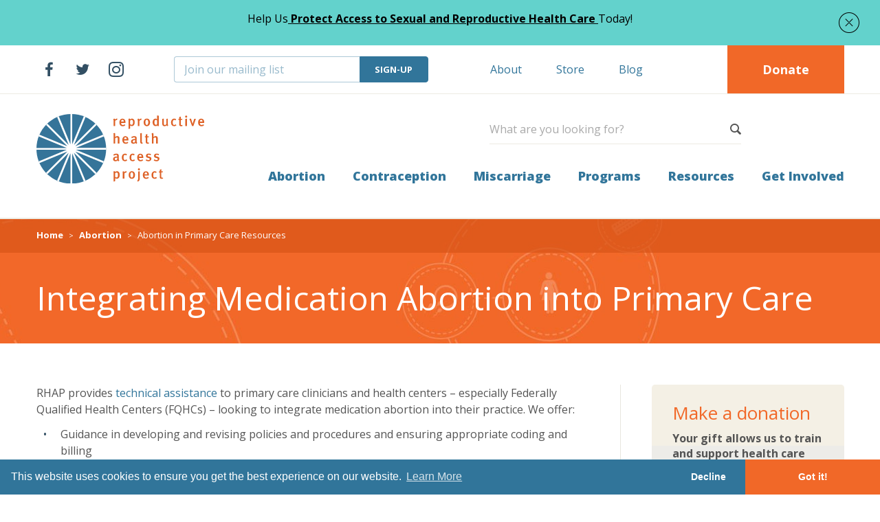

--- FILE ---
content_type: text/html; charset=UTF-8
request_url: https://www.reproductiveaccess.org/abortion/pc-abortion-resources/
body_size: 13704
content:
<!DOCTYPE html>
<html lang="en-US">
<head>
	<meta charset="UTF-8">
	<title>Reproductive Health Access Project | Abortion in Primary Care - Reproductive Health Access Project</title>
	<meta name="viewport" content="width=device-width, initial-scale=1.0">
	<meta http-equiv="X-UA-Compatible" content="IE=edge" />
	<link rel="pingback" href="https://www.reproductiveaccess.org/xmlrpc.php">
	<link rel="shortcut icon" href="https://www.reproductiveaccess.org/wp-content/themes/rhap/favicon.ico" type="image/x-icon" />

	<link href='//fonts.googleapis.com/css?family=Open+Sans:400italic,700,800,400' rel='stylesheet' type='text/css'>
	<meta name='robots' content='index, follow, max-image-preview:large, max-snippet:-1, max-video-preview:-1' />
	<style>img:is([sizes="auto" i], [sizes^="auto," i]) { contain-intrinsic-size: 3000px 1500px }</style>
	
	<!-- This site is optimized with the Yoast SEO plugin v26.8 - https://yoast.com/product/yoast-seo-wordpress/ -->
	<meta name="description" content="RHAP provides technical assistance to primary care providers, including Federally Qualified Health Centers (FQHCs), that are aiming to integrate abortion into practice." />
	<link rel="canonical" href="https://www.reproductiveaccess.org/abortion/pc-abortion-resources/" />
	<meta property="og:locale" content="en_US" />
	<meta property="og:type" content="article" />
	<meta property="og:title" content="Abortion in Primary Care - Reproductive Health Access Project" />
	<meta property="og:description" content="RHAP provides technical assistance to primary care providers, including Federally Qualified Health Centers (FQHCs), that are aiming to integrate abortion into practice." />
	<meta property="og:url" content="https://www.reproductiveaccess.org/abortion/pc-abortion-resources/" />
	<meta property="og:site_name" content="Reproductive Health Access Project" />
	<meta property="article:publisher" content="https://www.facebook.com/reproductiveaccess" />
	<meta property="article:modified_time" content="2023-12-14T17:31:17+00:00" />
	<meta property="og:image" content="http://www.reproductiveaccess.org/wp-content/uploads/2022/04/2018-11-Med_AB-Draft-Toolkit_sm.jpeg" />
	<meta name="twitter:card" content="summary_large_image" />
	<meta name="twitter:site" content="@RHAP1" />
	<meta name="twitter:label1" content="Est. reading time" />
	<meta name="twitter:data1" content="5 minutes" />
	<script type="application/ld+json" class="yoast-schema-graph">{"@context":"https://schema.org","@graph":[{"@type":"WebPage","@id":"https://www.reproductiveaccess.org/abortion/pc-abortion-resources/","url":"https://www.reproductiveaccess.org/abortion/pc-abortion-resources/","name":"Abortion in Primary Care - Reproductive Health Access Project","isPartOf":{"@id":"https://www.reproductiveaccess.org/#website"},"primaryImageOfPage":{"@id":"https://www.reproductiveaccess.org/abortion/pc-abortion-resources/#primaryimage"},"image":{"@id":"https://www.reproductiveaccess.org/abortion/pc-abortion-resources/#primaryimage"},"thumbnailUrl":"http://www.reproductiveaccess.org/wp-content/uploads/2022/04/2018-11-Med_AB-Draft-Toolkit_sm.jpeg","datePublished":"2022-11-30T15:00:28+00:00","dateModified":"2023-12-14T17:31:17+00:00","description":"RHAP provides technical assistance to primary care providers, including Federally Qualified Health Centers (FQHCs), that are aiming to integrate abortion into practice.","breadcrumb":{"@id":"https://www.reproductiveaccess.org/abortion/pc-abortion-resources/#breadcrumb"},"inLanguage":"en-US","potentialAction":[{"@type":"ReadAction","target":["https://www.reproductiveaccess.org/abortion/pc-abortion-resources/"]}]},{"@type":"ImageObject","inLanguage":"en-US","@id":"https://www.reproductiveaccess.org/abortion/pc-abortion-resources/#primaryimage","url":"https://www.reproductiveaccess.org/wp-content/uploads/2022/04/2018-11-Med_AB-Draft-Toolkit_sm.jpeg","contentUrl":"https://www.reproductiveaccess.org/wp-content/uploads/2022/04/2018-11-Med_AB-Draft-Toolkit_sm.jpeg","width":85,"height":115},{"@type":"BreadcrumbList","@id":"https://www.reproductiveaccess.org/abortion/pc-abortion-resources/#breadcrumb","itemListElement":[{"@type":"ListItem","position":1,"name":"Home","item":"https://www.reproductiveaccess.org/"},{"@type":"ListItem","position":2,"name":"Abortion","item":"https://www.reproductiveaccess.org/abortion/"},{"@type":"ListItem","position":3,"name":"Abortion in Primary Care Resources"}]},{"@type":"WebSite","@id":"https://www.reproductiveaccess.org/#website","url":"https://www.reproductiveaccess.org/","name":"Reproductive Health Access Project","description":"","publisher":{"@id":"https://www.reproductiveaccess.org/#organization"},"potentialAction":[{"@type":"SearchAction","target":{"@type":"EntryPoint","urlTemplate":"https://www.reproductiveaccess.org/?s={search_term_string}"},"query-input":{"@type":"PropertyValueSpecification","valueRequired":true,"valueName":"search_term_string"}}],"inLanguage":"en-US"},{"@type":"Organization","@id":"https://www.reproductiveaccess.org/#organization","name":"Reproductive Health Access Project","url":"https://www.reproductiveaccess.org/","logo":{"@type":"ImageObject","inLanguage":"en-US","@id":"https://www.reproductiveaccess.org/#/schema/logo/image/","url":"https://www.reproductiveaccess.org/wp-content/uploads/2015/08/rhap_logo_big.jpg","contentUrl":"https://www.reproductiveaccess.org/wp-content/uploads/2015/08/rhap_logo_big.jpg","width":1335,"height":651,"caption":"Reproductive Health Access Project"},"image":{"@id":"https://www.reproductiveaccess.org/#/schema/logo/image/"},"sameAs":["https://www.facebook.com/reproductiveaccess","https://x.com/RHAP1"]}]}</script>
	<!-- / Yoast SEO plugin. -->


<link rel='dns-prefetch' href='//ajax.googleapis.com' />
<link rel='dns-prefetch' href='//www.googletagmanager.com' />
<link rel="alternate" type="application/rss+xml" title="Reproductive Health Access Project &raquo; Feed" href="https://www.reproductiveaccess.org/feed/" />
<link rel="alternate" type="application/rss+xml" title="Reproductive Health Access Project &raquo; Comments Feed" href="https://www.reproductiveaccess.org/comments/feed/" />
<script type="text/javascript">
/* <![CDATA[ */
window._wpemojiSettings = {"baseUrl":"https:\/\/s.w.org\/images\/core\/emoji\/16.0.1\/72x72\/","ext":".png","svgUrl":"https:\/\/s.w.org\/images\/core\/emoji\/16.0.1\/svg\/","svgExt":".svg","source":{"concatemoji":"https:\/\/www.reproductiveaccess.org\/wp-includes\/js\/wp-emoji-release.min.js?ver=6.8.3"}};
/*! This file is auto-generated */
!function(s,n){var o,i,e;function c(e){try{var t={supportTests:e,timestamp:(new Date).valueOf()};sessionStorage.setItem(o,JSON.stringify(t))}catch(e){}}function p(e,t,n){e.clearRect(0,0,e.canvas.width,e.canvas.height),e.fillText(t,0,0);var t=new Uint32Array(e.getImageData(0,0,e.canvas.width,e.canvas.height).data),a=(e.clearRect(0,0,e.canvas.width,e.canvas.height),e.fillText(n,0,0),new Uint32Array(e.getImageData(0,0,e.canvas.width,e.canvas.height).data));return t.every(function(e,t){return e===a[t]})}function u(e,t){e.clearRect(0,0,e.canvas.width,e.canvas.height),e.fillText(t,0,0);for(var n=e.getImageData(16,16,1,1),a=0;a<n.data.length;a++)if(0!==n.data[a])return!1;return!0}function f(e,t,n,a){switch(t){case"flag":return n(e,"\ud83c\udff3\ufe0f\u200d\u26a7\ufe0f","\ud83c\udff3\ufe0f\u200b\u26a7\ufe0f")?!1:!n(e,"\ud83c\udde8\ud83c\uddf6","\ud83c\udde8\u200b\ud83c\uddf6")&&!n(e,"\ud83c\udff4\udb40\udc67\udb40\udc62\udb40\udc65\udb40\udc6e\udb40\udc67\udb40\udc7f","\ud83c\udff4\u200b\udb40\udc67\u200b\udb40\udc62\u200b\udb40\udc65\u200b\udb40\udc6e\u200b\udb40\udc67\u200b\udb40\udc7f");case"emoji":return!a(e,"\ud83e\udedf")}return!1}function g(e,t,n,a){var r="undefined"!=typeof WorkerGlobalScope&&self instanceof WorkerGlobalScope?new OffscreenCanvas(300,150):s.createElement("canvas"),o=r.getContext("2d",{willReadFrequently:!0}),i=(o.textBaseline="top",o.font="600 32px Arial",{});return e.forEach(function(e){i[e]=t(o,e,n,a)}),i}function t(e){var t=s.createElement("script");t.src=e,t.defer=!0,s.head.appendChild(t)}"undefined"!=typeof Promise&&(o="wpEmojiSettingsSupports",i=["flag","emoji"],n.supports={everything:!0,everythingExceptFlag:!0},e=new Promise(function(e){s.addEventListener("DOMContentLoaded",e,{once:!0})}),new Promise(function(t){var n=function(){try{var e=JSON.parse(sessionStorage.getItem(o));if("object"==typeof e&&"number"==typeof e.timestamp&&(new Date).valueOf()<e.timestamp+604800&&"object"==typeof e.supportTests)return e.supportTests}catch(e){}return null}();if(!n){if("undefined"!=typeof Worker&&"undefined"!=typeof OffscreenCanvas&&"undefined"!=typeof URL&&URL.createObjectURL&&"undefined"!=typeof Blob)try{var e="postMessage("+g.toString()+"("+[JSON.stringify(i),f.toString(),p.toString(),u.toString()].join(",")+"));",a=new Blob([e],{type:"text/javascript"}),r=new Worker(URL.createObjectURL(a),{name:"wpTestEmojiSupports"});return void(r.onmessage=function(e){c(n=e.data),r.terminate(),t(n)})}catch(e){}c(n=g(i,f,p,u))}t(n)}).then(function(e){for(var t in e)n.supports[t]=e[t],n.supports.everything=n.supports.everything&&n.supports[t],"flag"!==t&&(n.supports.everythingExceptFlag=n.supports.everythingExceptFlag&&n.supports[t]);n.supports.everythingExceptFlag=n.supports.everythingExceptFlag&&!n.supports.flag,n.DOMReady=!1,n.readyCallback=function(){n.DOMReady=!0}}).then(function(){return e}).then(function(){var e;n.supports.everything||(n.readyCallback(),(e=n.source||{}).concatemoji?t(e.concatemoji):e.wpemoji&&e.twemoji&&(t(e.twemoji),t(e.wpemoji)))}))}((window,document),window._wpemojiSettings);
/* ]]> */
</script>
<style id='wp-emoji-styles-inline-css' type='text/css'>

	img.wp-smiley, img.emoji {
		display: inline !important;
		border: none !important;
		box-shadow: none !important;
		height: 1em !important;
		width: 1em !important;
		margin: 0 0.07em !important;
		vertical-align: -0.1em !important;
		background: none !important;
		padding: 0 !important;
	}
</style>
<link rel='stylesheet' id='wp-block-library-css' href='https://www.reproductiveaccess.org/wp-includes/css/dist/block-library/style.min.css?ver=6.8.3' type='text/css' media='all' />
<style id='classic-theme-styles-inline-css' type='text/css'>
/*! This file is auto-generated */
.wp-block-button__link{color:#fff;background-color:#32373c;border-radius:9999px;box-shadow:none;text-decoration:none;padding:calc(.667em + 2px) calc(1.333em + 2px);font-size:1.125em}.wp-block-file__button{background:#32373c;color:#fff;text-decoration:none}
</style>
<style id='global-styles-inline-css' type='text/css'>
:root{--wp--preset--aspect-ratio--square: 1;--wp--preset--aspect-ratio--4-3: 4/3;--wp--preset--aspect-ratio--3-4: 3/4;--wp--preset--aspect-ratio--3-2: 3/2;--wp--preset--aspect-ratio--2-3: 2/3;--wp--preset--aspect-ratio--16-9: 16/9;--wp--preset--aspect-ratio--9-16: 9/16;--wp--preset--color--black: #000000;--wp--preset--color--cyan-bluish-gray: #abb8c3;--wp--preset--color--white: #ffffff;--wp--preset--color--pale-pink: #f78da7;--wp--preset--color--vivid-red: #cf2e2e;--wp--preset--color--luminous-vivid-orange: #ff6900;--wp--preset--color--luminous-vivid-amber: #fcb900;--wp--preset--color--light-green-cyan: #7bdcb5;--wp--preset--color--vivid-green-cyan: #00d084;--wp--preset--color--pale-cyan-blue: #8ed1fc;--wp--preset--color--vivid-cyan-blue: #0693e3;--wp--preset--color--vivid-purple: #9b51e0;--wp--preset--gradient--vivid-cyan-blue-to-vivid-purple: linear-gradient(135deg,rgba(6,147,227,1) 0%,rgb(155,81,224) 100%);--wp--preset--gradient--light-green-cyan-to-vivid-green-cyan: linear-gradient(135deg,rgb(122,220,180) 0%,rgb(0,208,130) 100%);--wp--preset--gradient--luminous-vivid-amber-to-luminous-vivid-orange: linear-gradient(135deg,rgba(252,185,0,1) 0%,rgba(255,105,0,1) 100%);--wp--preset--gradient--luminous-vivid-orange-to-vivid-red: linear-gradient(135deg,rgba(255,105,0,1) 0%,rgb(207,46,46) 100%);--wp--preset--gradient--very-light-gray-to-cyan-bluish-gray: linear-gradient(135deg,rgb(238,238,238) 0%,rgb(169,184,195) 100%);--wp--preset--gradient--cool-to-warm-spectrum: linear-gradient(135deg,rgb(74,234,220) 0%,rgb(151,120,209) 20%,rgb(207,42,186) 40%,rgb(238,44,130) 60%,rgb(251,105,98) 80%,rgb(254,248,76) 100%);--wp--preset--gradient--blush-light-purple: linear-gradient(135deg,rgb(255,206,236) 0%,rgb(152,150,240) 100%);--wp--preset--gradient--blush-bordeaux: linear-gradient(135deg,rgb(254,205,165) 0%,rgb(254,45,45) 50%,rgb(107,0,62) 100%);--wp--preset--gradient--luminous-dusk: linear-gradient(135deg,rgb(255,203,112) 0%,rgb(199,81,192) 50%,rgb(65,88,208) 100%);--wp--preset--gradient--pale-ocean: linear-gradient(135deg,rgb(255,245,203) 0%,rgb(182,227,212) 50%,rgb(51,167,181) 100%);--wp--preset--gradient--electric-grass: linear-gradient(135deg,rgb(202,248,128) 0%,rgb(113,206,126) 100%);--wp--preset--gradient--midnight: linear-gradient(135deg,rgb(2,3,129) 0%,rgb(40,116,252) 100%);--wp--preset--font-size--small: 13px;--wp--preset--font-size--medium: 20px;--wp--preset--font-size--large: 36px;--wp--preset--font-size--x-large: 42px;--wp--preset--spacing--20: 0.44rem;--wp--preset--spacing--30: 0.67rem;--wp--preset--spacing--40: 1rem;--wp--preset--spacing--50: 1.5rem;--wp--preset--spacing--60: 2.25rem;--wp--preset--spacing--70: 3.38rem;--wp--preset--spacing--80: 5.06rem;--wp--preset--shadow--natural: 6px 6px 9px rgba(0, 0, 0, 0.2);--wp--preset--shadow--deep: 12px 12px 50px rgba(0, 0, 0, 0.4);--wp--preset--shadow--sharp: 6px 6px 0px rgba(0, 0, 0, 0.2);--wp--preset--shadow--outlined: 6px 6px 0px -3px rgba(255, 255, 255, 1), 6px 6px rgba(0, 0, 0, 1);--wp--preset--shadow--crisp: 6px 6px 0px rgba(0, 0, 0, 1);}:where(.is-layout-flex){gap: 0.5em;}:where(.is-layout-grid){gap: 0.5em;}body .is-layout-flex{display: flex;}.is-layout-flex{flex-wrap: wrap;align-items: center;}.is-layout-flex > :is(*, div){margin: 0;}body .is-layout-grid{display: grid;}.is-layout-grid > :is(*, div){margin: 0;}:where(.wp-block-columns.is-layout-flex){gap: 2em;}:where(.wp-block-columns.is-layout-grid){gap: 2em;}:where(.wp-block-post-template.is-layout-flex){gap: 1.25em;}:where(.wp-block-post-template.is-layout-grid){gap: 1.25em;}.has-black-color{color: var(--wp--preset--color--black) !important;}.has-cyan-bluish-gray-color{color: var(--wp--preset--color--cyan-bluish-gray) !important;}.has-white-color{color: var(--wp--preset--color--white) !important;}.has-pale-pink-color{color: var(--wp--preset--color--pale-pink) !important;}.has-vivid-red-color{color: var(--wp--preset--color--vivid-red) !important;}.has-luminous-vivid-orange-color{color: var(--wp--preset--color--luminous-vivid-orange) !important;}.has-luminous-vivid-amber-color{color: var(--wp--preset--color--luminous-vivid-amber) !important;}.has-light-green-cyan-color{color: var(--wp--preset--color--light-green-cyan) !important;}.has-vivid-green-cyan-color{color: var(--wp--preset--color--vivid-green-cyan) !important;}.has-pale-cyan-blue-color{color: var(--wp--preset--color--pale-cyan-blue) !important;}.has-vivid-cyan-blue-color{color: var(--wp--preset--color--vivid-cyan-blue) !important;}.has-vivid-purple-color{color: var(--wp--preset--color--vivid-purple) !important;}.has-black-background-color{background-color: var(--wp--preset--color--black) !important;}.has-cyan-bluish-gray-background-color{background-color: var(--wp--preset--color--cyan-bluish-gray) !important;}.has-white-background-color{background-color: var(--wp--preset--color--white) !important;}.has-pale-pink-background-color{background-color: var(--wp--preset--color--pale-pink) !important;}.has-vivid-red-background-color{background-color: var(--wp--preset--color--vivid-red) !important;}.has-luminous-vivid-orange-background-color{background-color: var(--wp--preset--color--luminous-vivid-orange) !important;}.has-luminous-vivid-amber-background-color{background-color: var(--wp--preset--color--luminous-vivid-amber) !important;}.has-light-green-cyan-background-color{background-color: var(--wp--preset--color--light-green-cyan) !important;}.has-vivid-green-cyan-background-color{background-color: var(--wp--preset--color--vivid-green-cyan) !important;}.has-pale-cyan-blue-background-color{background-color: var(--wp--preset--color--pale-cyan-blue) !important;}.has-vivid-cyan-blue-background-color{background-color: var(--wp--preset--color--vivid-cyan-blue) !important;}.has-vivid-purple-background-color{background-color: var(--wp--preset--color--vivid-purple) !important;}.has-black-border-color{border-color: var(--wp--preset--color--black) !important;}.has-cyan-bluish-gray-border-color{border-color: var(--wp--preset--color--cyan-bluish-gray) !important;}.has-white-border-color{border-color: var(--wp--preset--color--white) !important;}.has-pale-pink-border-color{border-color: var(--wp--preset--color--pale-pink) !important;}.has-vivid-red-border-color{border-color: var(--wp--preset--color--vivid-red) !important;}.has-luminous-vivid-orange-border-color{border-color: var(--wp--preset--color--luminous-vivid-orange) !important;}.has-luminous-vivid-amber-border-color{border-color: var(--wp--preset--color--luminous-vivid-amber) !important;}.has-light-green-cyan-border-color{border-color: var(--wp--preset--color--light-green-cyan) !important;}.has-vivid-green-cyan-border-color{border-color: var(--wp--preset--color--vivid-green-cyan) !important;}.has-pale-cyan-blue-border-color{border-color: var(--wp--preset--color--pale-cyan-blue) !important;}.has-vivid-cyan-blue-border-color{border-color: var(--wp--preset--color--vivid-cyan-blue) !important;}.has-vivid-purple-border-color{border-color: var(--wp--preset--color--vivid-purple) !important;}.has-vivid-cyan-blue-to-vivid-purple-gradient-background{background: var(--wp--preset--gradient--vivid-cyan-blue-to-vivid-purple) !important;}.has-light-green-cyan-to-vivid-green-cyan-gradient-background{background: var(--wp--preset--gradient--light-green-cyan-to-vivid-green-cyan) !important;}.has-luminous-vivid-amber-to-luminous-vivid-orange-gradient-background{background: var(--wp--preset--gradient--luminous-vivid-amber-to-luminous-vivid-orange) !important;}.has-luminous-vivid-orange-to-vivid-red-gradient-background{background: var(--wp--preset--gradient--luminous-vivid-orange-to-vivid-red) !important;}.has-very-light-gray-to-cyan-bluish-gray-gradient-background{background: var(--wp--preset--gradient--very-light-gray-to-cyan-bluish-gray) !important;}.has-cool-to-warm-spectrum-gradient-background{background: var(--wp--preset--gradient--cool-to-warm-spectrum) !important;}.has-blush-light-purple-gradient-background{background: var(--wp--preset--gradient--blush-light-purple) !important;}.has-blush-bordeaux-gradient-background{background: var(--wp--preset--gradient--blush-bordeaux) !important;}.has-luminous-dusk-gradient-background{background: var(--wp--preset--gradient--luminous-dusk) !important;}.has-pale-ocean-gradient-background{background: var(--wp--preset--gradient--pale-ocean) !important;}.has-electric-grass-gradient-background{background: var(--wp--preset--gradient--electric-grass) !important;}.has-midnight-gradient-background{background: var(--wp--preset--gradient--midnight) !important;}.has-small-font-size{font-size: var(--wp--preset--font-size--small) !important;}.has-medium-font-size{font-size: var(--wp--preset--font-size--medium) !important;}.has-large-font-size{font-size: var(--wp--preset--font-size--large) !important;}.has-x-large-font-size{font-size: var(--wp--preset--font-size--x-large) !important;}
:where(.wp-block-post-template.is-layout-flex){gap: 1.25em;}:where(.wp-block-post-template.is-layout-grid){gap: 1.25em;}
:where(.wp-block-columns.is-layout-flex){gap: 2em;}:where(.wp-block-columns.is-layout-grid){gap: 2em;}
:root :where(.wp-block-pullquote){font-size: 1.5em;line-height: 1.6;}
</style>
<link rel='stylesheet' id='ivory-search-styles-css' href='https://www.reproductiveaccess.org/wp-content/plugins/add-search-to-menu/public/css/ivory-search.min.css?ver=5.5.13' type='text/css' media='all' />
<link rel='stylesheet' id='rhap-style-css' href='https://www.reproductiveaccess.org/wp-content/themes/rhap/styles/screen-new.css?ver=v26' type='text/css' media='all' />
<link rel='stylesheet' id='rhap-print-css' href='https://www.reproductiveaccess.org/wp-content/themes/rhap/styles/print.css?ver=v26' type='text/css' media='print' />
<link rel='stylesheet' id='um_modal-css' href='https://www.reproductiveaccess.org/wp-content/plugins/ultimate-member/assets/css/um-modal.min.css?ver=2.11.1' type='text/css' media='all' />
<link rel='stylesheet' id='um_ui-css' href='https://www.reproductiveaccess.org/wp-content/plugins/ultimate-member/assets/libs/jquery-ui/jquery-ui.min.css?ver=1.13.2' type='text/css' media='all' />
<link rel='stylesheet' id='um_tipsy-css' href='https://www.reproductiveaccess.org/wp-content/plugins/ultimate-member/assets/libs/tipsy/tipsy.min.css?ver=1.0.0a' type='text/css' media='all' />
<link rel='stylesheet' id='um_raty-css' href='https://www.reproductiveaccess.org/wp-content/plugins/ultimate-member/assets/libs/raty/um-raty.min.css?ver=2.6.0' type='text/css' media='all' />
<link rel='stylesheet' id='select2-css' href='https://www.reproductiveaccess.org/wp-content/plugins/ultimate-member/assets/libs/select2/select2.min.css?ver=4.0.13' type='text/css' media='all' />
<link rel='stylesheet' id='um_fileupload-css' href='https://www.reproductiveaccess.org/wp-content/plugins/ultimate-member/assets/css/um-fileupload.min.css?ver=2.11.1' type='text/css' media='all' />
<link rel='stylesheet' id='um_confirm-css' href='https://www.reproductiveaccess.org/wp-content/plugins/ultimate-member/assets/libs/um-confirm/um-confirm.min.css?ver=1.0' type='text/css' media='all' />
<link rel='stylesheet' id='um_datetime-css' href='https://www.reproductiveaccess.org/wp-content/plugins/ultimate-member/assets/libs/pickadate/default.min.css?ver=3.6.2' type='text/css' media='all' />
<link rel='stylesheet' id='um_datetime_date-css' href='https://www.reproductiveaccess.org/wp-content/plugins/ultimate-member/assets/libs/pickadate/default.date.min.css?ver=3.6.2' type='text/css' media='all' />
<link rel='stylesheet' id='um_datetime_time-css' href='https://www.reproductiveaccess.org/wp-content/plugins/ultimate-member/assets/libs/pickadate/default.time.min.css?ver=3.6.2' type='text/css' media='all' />
<link rel='stylesheet' id='um_fonticons_ii-css' href='https://www.reproductiveaccess.org/wp-content/plugins/ultimate-member/assets/libs/legacy/fonticons/fonticons-ii.min.css?ver=2.11.1' type='text/css' media='all' />
<link rel='stylesheet' id='um_fonticons_fa-css' href='https://www.reproductiveaccess.org/wp-content/plugins/ultimate-member/assets/libs/legacy/fonticons/fonticons-fa.min.css?ver=2.11.1' type='text/css' media='all' />
<link rel='stylesheet' id='um_fontawesome-css' href='https://www.reproductiveaccess.org/wp-content/plugins/ultimate-member/assets/css/um-fontawesome.min.css?ver=6.5.2' type='text/css' media='all' />
<link rel='stylesheet' id='um_common-css' href='https://www.reproductiveaccess.org/wp-content/plugins/ultimate-member/assets/css/common.min.css?ver=2.11.1' type='text/css' media='all' />
<link rel='stylesheet' id='um_responsive-css' href='https://www.reproductiveaccess.org/wp-content/plugins/ultimate-member/assets/css/um-responsive.min.css?ver=2.11.1' type='text/css' media='all' />
<link rel='stylesheet' id='um_styles-css' href='https://www.reproductiveaccess.org/wp-content/plugins/ultimate-member/assets/css/um-styles.min.css?ver=2.11.1' type='text/css' media='all' />
<link rel='stylesheet' id='um_crop-css' href='https://www.reproductiveaccess.org/wp-content/plugins/ultimate-member/assets/libs/cropper/cropper.min.css?ver=1.6.1' type='text/css' media='all' />
<link rel='stylesheet' id='um_profile-css' href='https://www.reproductiveaccess.org/wp-content/plugins/ultimate-member/assets/css/um-profile.min.css?ver=2.11.1' type='text/css' media='all' />
<link rel='stylesheet' id='um_account-css' href='https://www.reproductiveaccess.org/wp-content/plugins/ultimate-member/assets/css/um-account.min.css?ver=2.11.1' type='text/css' media='all' />
<link rel='stylesheet' id='um_misc-css' href='https://www.reproductiveaccess.org/wp-content/plugins/ultimate-member/assets/css/um-misc.min.css?ver=2.11.1' type='text/css' media='all' />
<link rel='stylesheet' id='um_default_css-css' href='https://www.reproductiveaccess.org/wp-content/plugins/ultimate-member/assets/css/um-old-default.min.css?ver=2.11.1' type='text/css' media='all' />
<script type="text/javascript" src="//ajax.googleapis.com/ajax/libs/jquery/1.11.1/jquery.min.js?ver=1.11.1" id="jquery-js"></script>
<script type="text/javascript" src="https://www.reproductiveaccess.org/wp-content/themes/rhap/javascript/modernizr.js" id="modernizr-js"></script>
<script type="text/javascript" src="https://www.reproductiveaccess.org/wp-content/themes/rhap/javascript/cookieconsent.js" id="cookieconsent-js"></script>
<script type="text/javascript" src="https://www.reproductiveaccess.org/wp-content/plugins/ultimate-member/assets/js/um-gdpr.min.js?ver=2.11.1" id="um-gdpr-js"></script>
<link rel="https://api.w.org/" href="https://www.reproductiveaccess.org/wp-json/" /><link rel="alternate" title="JSON" type="application/json" href="https://www.reproductiveaccess.org/wp-json/wp/v2/pages/12528" /><link rel="EditURI" type="application/rsd+xml" title="RSD" href="https://www.reproductiveaccess.org/xmlrpc.php?rsd" />
<link rel='shortlink' href='https://www.reproductiveaccess.org/?p=12528' />
<link rel="alternate" title="oEmbed (JSON)" type="application/json+oembed" href="https://www.reproductiveaccess.org/wp-json/oembed/1.0/embed?url=https%3A%2F%2Fwww.reproductiveaccess.org%2Fabortion%2Fpc-abortion-resources%2F" />
<link rel="alternate" title="oEmbed (XML)" type="text/xml+oembed" href="https://www.reproductiveaccess.org/wp-json/oembed/1.0/embed?url=https%3A%2F%2Fwww.reproductiveaccess.org%2Fabortion%2Fpc-abortion-resources%2F&#038;format=xml" />
<meta name="generator" content="Site Kit by Google 1.170.0" /><meta name="google-site-verification" content="u2NGY57ywS6AE8nM2zVb0XW_aU8S65k4OimYGIcKL8U"><meta name="generator" content="Elementor 3.33.4; features: e_font_icon_svg, additional_custom_breakpoints; settings: css_print_method-external, google_font-enabled, font_display-swap">
			<style>
				.e-con.e-parent:nth-of-type(n+4):not(.e-lazyloaded):not(.e-no-lazyload),
				.e-con.e-parent:nth-of-type(n+4):not(.e-lazyloaded):not(.e-no-lazyload) * {
					background-image: none !important;
				}
				@media screen and (max-height: 1024px) {
					.e-con.e-parent:nth-of-type(n+3):not(.e-lazyloaded):not(.e-no-lazyload),
					.e-con.e-parent:nth-of-type(n+3):not(.e-lazyloaded):not(.e-no-lazyload) * {
						background-image: none !important;
					}
				}
				@media screen and (max-height: 640px) {
					.e-con.e-parent:nth-of-type(n+2):not(.e-lazyloaded):not(.e-no-lazyload),
					.e-con.e-parent:nth-of-type(n+2):not(.e-lazyloaded):not(.e-no-lazyload) * {
						background-image: none !important;
					}
				}
			</style>
			
	<!-- Google Tag Manager -->
	<script>(function(w,d,s,l,i){w[l]=w[l]||[];w[l].push({'gtm.start':
	new Date().getTime(),event:'gtm.js'});var f=d.getElementsByTagName(s)[0],
	j=d.createElement(s),dl=l!='dataLayer'?'&l='+l:'';j.async=true;j.src=
	'https://www.googletagmanager.com/gtm.js?id='+i+dl;f.parentNode.insertBefore(j,f);
	})(window,document,'script','dataLayer','GTM-5JZMM9K');</script>
	<!-- End Google Tag Manager -->

</head>
<body class="wp-singular page-template-default page page-id-12528 page-child parent-pageid-121 wp-theme-rhap rhap elementor-default elementor-kit-14088">
	<!-- Google Tag Manager (noscript) -->
	<noscript><iframe src="https://www.googletagmanager.com/ns.html?id=GTM-5JZMM9K"
	height="0" width="0" style="display:none;visibility:hidden"></iframe></noscript>
	<!-- End Google Tag Manager (noscript) -->

	<div class="root-a">

		<header class="top-a" id="top" data-spy="affix" data-offset-top="200">

			
							<div class="announcement-a" data-id="4">					<div class="contain">
													<p>Help Us<a href="https://www.reproductiveaccess.org/donate/"><strong> Protect Access to Sexual and Reproductive Health Care </strong></a>Today!</p>
<div id="highlighter--hover-tools" style="display: none;">
<div id="highlighter--hover-tools--container">
<div class="highlighter--icon highlighter--icon-copy" title="Copy"></div>
<div class="highlighter--icon highlighter--icon-change-color" title="Change Color"></div>
<div class="highlighter--icon highlighter--icon-delete" title="Delete"></div>
</div>
</div>
<div id="highlighter--hover-tools" style="display: none;">
<div id="highlighter--hover-tools--container">
<div class="highlighter--icon highlighter--icon-copy" title="Copy"></div>
<div class="highlighter--icon highlighter--icon-change-color" title="Change Color"></div>
<div class="highlighter--icon highlighter--icon-delete" title="Delete"></div>
</div>
</div>
<div id="highlighter--hover-tools" style="display: none;">
<div id="highlighter--hover-tools--container">
<div class="highlighter--icon highlighter--icon-copy" title="Copy"></div>
<div class="highlighter--icon highlighter--icon-change-color" title="Change Color"></div>
<div class="highlighter--icon highlighter--icon-delete" title="Delete"></div>
</div>
</div>
<div id="highlighter--hover-tools" style="display: none;">
<div id="highlighter--hover-tools--container">
<div class="highlighter--icon highlighter--icon-copy" title="Copy"></div>
<div class="highlighter--icon highlighter--icon-change-color" title="Change Color"></div>
<div class="highlighter--icon highlighter--icon-delete" title="Delete"></div>
</div>
</div>
<div id="highlighter--hover-tools" style="display: none;">
<div id="highlighter--hover-tools--container">
<div class="highlighter--icon highlighter--icon-copy" title="Copy"></div>
<div class="highlighter--icon highlighter--icon-change-color" title="Change Color"></div>
<div class="highlighter--icon highlighter--icon-delete" title="Delete"></div>
</div>
</div>
<div id="highlighter--hover-tools" style="display: none;">
<div id="highlighter--hover-tools--container">
<div class="highlighter--icon highlighter--icon-copy" title="Copy"></div>
<div class="highlighter--icon highlighter--icon-change-color" title="Change Color"></div>
<div class="highlighter--icon highlighter--icon-delete" title="Delete"></div>
</div>
</div>
											</div>
				</div>
			
			<div class="donate-super">
				<p><a href="https://www.reproductiveaccess.org/donate/" class="button-a">Donate</a></p>
			</div>

			<div class="nav-main">
				<div class="contain">
					<h1 class="logo"><a href="https://www.reproductiveaccess.org/" accesskey="h"><img src="https://www.reproductiveaccess.org/wp-content/themes/rhap/images/logo-a.svg" width="244" height="101" alt="Reproductive Health Access Project"></a></h1>
					<nav class="skips">
						<ul>
							<li><a href="#nav" accesskey="n">Skip to navigation [n]</a></li>
							<li><a href="#content" accesskey="c">Skip to content [c]</a></li>
							<li><a href="#footer" accesskey="f">Skip to footer [f]</a></li>
						</ul>
					</nav>
					<div class="wrap">
						<nav class="nav" id="nav">
							<h2 class="offset">Navigation</h2>
							<ul id="menu-main-menu" class="menu"><li id="menu-item-2476" class="menu-item menu-item-type-post_type menu-item-object-page current-page-ancestor current-menu-ancestor current-menu-parent current-page-parent current_page_parent current_page_ancestor menu-item-has-children menu-item-2476"><a href="https://www.reproductiveaccess.org/abortion/">Abortion</a>
<ul class="sub-menu">
	<li id="menu-item-13025" class="menu-item menu-item-type-post_type menu-item-object-page current-menu-item page_item page-item-12528 current_page_item menu-item-13025"><a href="https://www.reproductiveaccess.org/abortion/pc-abortion-resources/" aria-current="page">Integrating Medication Abortion into Primary Care</a></li>
	<li id="menu-item-12679" class="menu-item menu-item-type-post_type menu-item-object-page menu-item-12679"><a href="https://www.reproductiveaccess.org/abortion/sma/">Self-Managed Abortion</a></li>
	<li id="menu-item-14424" class="menu-item menu-item-type-post_type menu-item-object-page menu-item-14424"><a href="https://www.reproductiveaccess.org/abortion/cellular-decisions/">Cellular Decisions</a></li>
</ul>
</li>
<li id="menu-item-2477" class="menu-item menu-item-type-post_type menu-item-object-page menu-item-2477"><a href="https://www.reproductiveaccess.org/contraception/">Contraception</a></li>
<li id="menu-item-2478" class="menu-item menu-item-type-post_type menu-item-object-page menu-item-2478"><a href="https://www.reproductiveaccess.org/miscarriage/">Miscarriage</a></li>
<li id="menu-item-8988" class="menu-item menu-item-type-post_type menu-item-object-page menu-item-has-children menu-item-8988"><a href="https://www.reproductiveaccess.org/programs/">Programs</a>
<ul class="sub-menu">
	<li id="menu-item-14455" class="menu-item menu-item-type-post_type menu-item-object-page menu-item-14455"><a href="https://www.reproductiveaccess.org/programs/powerinaction/">Power in Action: SRH Advocacy Training Series</a></li>
	<li id="menu-item-8993" class="menu-item menu-item-type-post_type menu-item-object-page menu-item-8993"><a href="https://www.reproductiveaccess.org/programs/fellowship/">Reproductive Health Care and Advocacy Fellowship</a></li>
	<li id="menu-item-10693" class="menu-item menu-item-type-custom menu-item-object-custom menu-item-10693"><a href="https://network.reproductiveaccess.org/">Reproductive Health Access Network</a></li>
	<li id="menu-item-8991" class="menu-item menu-item-type-post_type menu-item-object-page menu-item-8991"><a href="https://www.reproductiveaccess.org/programs/technical-assistance/">Technical Assistance</a></li>
	<li id="menu-item-11986" class="menu-item menu-item-type-post_type menu-item-object-page menu-item-11986"><a href="https://www.reproductiveaccess.org/programs/continuing-education/">Continuing Education</a></li>
</ul>
</li>
<li id="menu-item-2480" class="menu-item menu-item-type-post_type menu-item-object-page menu-item-has-children menu-item-2480"><a href="https://www.reproductiveaccess.org/resources/">Resources</a>
<ul class="sub-menu">
	<li id="menu-item-13848" class="menu-item menu-item-type-post_type menu-item-object-page menu-item-13848"><a href="https://www.reproductiveaccess.org/resources/access-list/">Access List</a></li>
	<li id="menu-item-13734" class="menu-item menu-item-type-post_type menu-item-object-page menu-item-13734"><a href="https://www.reproductiveaccess.org/resources/advocacy/">Advocacy</a></li>
	<li id="menu-item-10780" class="menu-item menu-item-type-post_type menu-item-object-page menu-item-10780"><a href="https://www.reproductiveaccess.org/telehealth/">Telehealth for Reproductive Health Care Resources</a></li>
	<li id="menu-item-7999" class="menu-item menu-item-type-post_type menu-item-object-page menu-item-7999"><a href="https://www.reproductiveaccess.org/resources/contraceptive-pearls/">Contraceptive Pearls</a></li>
	<li id="menu-item-8037" class="menu-item menu-item-type-post_type menu-item-object-page menu-item-8037"><a href="https://www.reproductiveaccess.org/resources/insights/">Insights</a></li>
	<li id="menu-item-9007" class="menu-item menu-item-type-post_type menu-item-object-page menu-item-9007"><a href="https://www.reproductiveaccess.org/resources/permission-use-materials/">Request Permission to Use Materials</a></li>
	<li id="menu-item-9003" class="menu-item menu-item-type-post_type menu-item-object-page menu-item-9003"><a href="https://www.reproductiveaccess.org/resources/">All Resources</a></li>
</ul>
</li>
<li id="menu-item-2474" class="menu-item menu-item-type-post_type menu-item-object-page menu-item-has-children menu-item-2474"><a href="https://www.reproductiveaccess.org/get-involved/">Get Involved</a>
<ul class="sub-menu">
	<li id="menu-item-8990" class="menu-item menu-item-type-post_type menu-item-object-page menu-item-8990"><a href="https://www.reproductiveaccess.org/get-involved/events/">Events</a></li>
	<li id="menu-item-11504" class="menu-item menu-item-type-post_type menu-item-object-page menu-item-11504"><a href="https://www.reproductiveaccess.org/donate/">Donate</a></li>
	<li id="menu-item-11502" class="menu-item menu-item-type-post_type menu-item-object-page menu-item-11502"><a href="https://www.reproductiveaccess.org/get-involved/actions/">Act Now</a></li>
	<li id="menu-item-11503" class="menu-item menu-item-type-custom menu-item-object-custom menu-item-11503"><a href="https://network.reproductiveaccess.org/">Reproductive Health Access Network</a></li>
	<li id="menu-item-6587" class="menu-item menu-item-type-post_type menu-item-object-page menu-item-6587"><a href="https://www.reproductiveaccess.org/get-involved/join-team/">Jobs &#038; Internships</a></li>
</ul>
</li>
</ul>							<form action="https://www.reproductiveaccess.org/?s=" method="get" class="search">
								<p><label for="f-search">What are you looking for?</label> <input type="text" name="s" id="f-search" placeholder="What are you looking for?" /> <button type="submit"></button></p>
							</form>
						</nav>
					</div>
				</div>

				<div class="bar">
					<div class="contain">
						<ul class="socials-a">
							<li class="facebook"><a href="https://www.facebook.com/reproductiveaccess" target="_blank"><span>Follow us on Facebook</span></a></li>
							<li class="twitter"><a href="" target="_blank"><span>Follow us on Twitter</span></a></li>
															<li class="instagram"><a href="https://www.instagram.com/reproductiveaccess" target="_blank"><span>Follow us on Twitter</span></a></li>
													</ul>
						<div class="wrap">
								<form action="https://www.reproductiveaccess.org/signup/" method="get" class="salsa quickform-a">
		<p>
			<label for="f-subscribe">Join our mailing list</label>
			<input type="email" name="em" id="f-subscribe" class="dark" placeholder="Join our mailing list" required /> 
			<button type="submit" class="button-b">Sign-up</button>
		</p>
	</form>
								<ul id="menu-eyebrow" class="menu"><li id="menu-item-8985" class="menu-item menu-item-type-post_type menu-item-object-page menu-item-8985"><a href="https://www.reproductiveaccess.org/about/">About</a></li>
<li id="menu-item-8986" class="menu-item menu-item-type-custom menu-item-object-custom menu-item-8986"><a href="http://reproductive-health-access-project-store.myshopify.com/">Store</a></li>
<li id="menu-item-8987" class="menu-item menu-item-type-post_type menu-item-object-page menu-item-8987"><a href="https://www.reproductiveaccess.org/blog/">Blog</a></li>
</ul>							<ul id="menu-donate" class="donate"><li id="menu-item-13022" class="menu-item menu-item-type-post_type menu-item-object-page menu-item-has-children menu-item-13022"><a href="https://www.reproductiveaccess.org/donate/">Donate</a>
<ul class="sub-menu">
	<li id="menu-item-13516" class="menu-item menu-item-type-post_type menu-item-object-page menu-item-13516"><a href="https://www.reproductiveaccess.org/donate/eoy23/">Support Project Access</a></li>
	<li id="menu-item-11896" class="menu-item menu-item-type-custom menu-item-object-custom menu-item-11896"><a href="https://www.reproductiveaccess.org/donate/give-monthly/">Give Monthly</a></li>
	<li id="menu-item-12789" class="menu-item menu-item-type-post_type menu-item-object-page menu-item-12789"><a href="https://www.reproductiveaccess.org/donate/fund-a-fellow/">Fund a Fellow</a></li>
	<li id="menu-item-12498" class="menu-item menu-item-type-post_type menu-item-object-page menu-item-12498"><a href="https://www.reproductiveaccess.org/donate/donor-advised-fund-grants/">Donor Advised Fund Grants</a></li>
</ul>
</li>
</ul>						</div>
					</div>
				</div>

			</div>

		</header>

		<section class="content-a max" id="content">
			<!--[if lte IE 8]>
			<div class="browser-a">
				<p>Your browser is outdated, it may not render this page properly, please <a href="http://browsehappy.com/" rel="external">upgrade</a>.</p>
			</div>
			<![endif]-->


		<div class="header-a orange">
		<div class="contain">
				<div class="crumbs">
		<p id="breadcrumbs"><span><span><a href="https://www.reproductiveaccess.org/">Home</a></span> <span class="sep">&gt;</span> <span><a href="https://www.reproductiveaccess.org/abortion/">Abortion</a></span> <span class="sep">&gt;</span> <span class="breadcrumb_last" aria-current="page">Abortion in Primary Care Resources</span></span></p>	</div>
											<h3 class="hx">Integrating Medication Abortion into Primary Care</h3>
					</div>
	</div>

	<div class="contain">
		<div class="page-a">
			<div class="primary">

									
						
														
							<p><span style="font-weight: 400;">RHAP provides <a href="https://www.reproductiveaccess.org/programs/technical-assistance/">technical assistance</a> to primary care clinicians and health centers &#8211; especially Federally Qualified Health Centers (FQHCs) &#8211; looking to integrate medication abortion into their practice. We offer:</span></p>
<ul>
<li style="font-weight: 400;" aria-level="1"><span style="font-weight: 400;">Guidance in developing and revising policies and procedures and ensuring appropriate coding and billing</span></li>
<li style="font-weight: 400;" aria-level="1"><span style="font-weight: 400;">Experts to facilitate values clarification workshops, medication abortion trainings, early pregnancy loss workshops, and more</span></li>
<li style="font-weight: 400;" aria-level="1"><span style="font-weight: 400;">Support in developing a multidisciplinary change team to champion medication abortion implementation efforts</span></li>
<li style="font-weight: 400;" aria-level="1"><span style="font-weight: 400;">Resources like patient education materials, consent forms, and protocol and electronic health record (EHR) templates</span></li>
<li style="font-weight: 400;" aria-level="1"><span style="font-weight: 400;">Connections to trusted experts for legal advice or information, as well as brokers to obtain wrap-around malpractice coverage</span></li>
<li style="font-weight: 400;" aria-level="1"><span style="font-weight: 400;">Access to a community of clinicians who have also worked to integrate medication abortion care into their health centers</span></li>
</ul>
<p>&nbsp;</p>
<h3><b>Getting Started with Abortion Care in Primary Care:</b></h3>
<p><span style="font-weight: 400;">These are key steps and <a href="https://www.reproductiveaccess.org/resource/insights-practice-change-key-considerations-for-providing-medication-abortion-in-primary-care/">considerations</a> when changing practice and introducing new abortion services in primary care settings. Check out our <a href="https://www.reproductiveaccess.org/resource/toolkit-medication-abortion/">Toolkit</a> and the other resources noted for further information and support.&nbsp;</span></p>
<p style="padding-left: 40px;">1.&nbsp; Organizing a Planning Committee</p>
<p style="padding-left: 40px;">2. Connecting with Key Stakeholders</p>
<p style="padding-left: 40px;">3. Gaining Staff Support: Host <a href="https://www.reproductiveaccess.org/resource/values-clarification-workshop/" target="_blank" rel="noopener">values clarification</a>, lunch and learns, or <a href="https://www.reproductiveaccess.org/programs/medabce/">medication abortion CE workshops</a></p>
<p style="padding-left: 40px;">4. Developing Clinical Policies and <a href="https://www.reproductiveaccess.org/resource/medication-abortion-protocol/">Protocols</a></p>
<p style="padding-left: 40px;">5. Organizing Clinic Logistics: <a href="https://www.reproductiveaccess.org/resource/order-mifepristone/">ordering</a>, scheduling and clinic flow, <a href="https://www.reproductiveaccess.org/resource/medication-abortion-faqs/">on-call clinicians</a>, pharmacy</p>
<p style="padding-left: 40px;">6. Financial Considerations: <a href="https://www.reproductiveaccess.org/resource/practical-guide-to-understanding-restrictions-on-the-use-of-federal-funds-for-abortion-services/">Separation of Federal Funds</a>, <a href="https://www.reproductiveaccess.org/resource/medication-abortion-coding/">Billing</a>, <a href="https://www.reproductiveaccess.org/resource/guidelines-for-general-ledger-record-keeping-for-fqhcs-providing-abortion-services/">Accounting</a>, and <a href="https://pressbooks.pub/workbook/chapter/reimbursement-considerations/">Malpractice</a></p>
<p style="padding-left: 40px;">7. Legal Considerations</p>
<p style="padding-left: 40px;">8. Community and Peer Support:&nbsp;<a href="https://network.reproductiveaccess.org/" target="_blank" rel="noopener">Join the Network</a></p>
<p style="padding-left: 40px;">9. <a href="https://www.reproductiveaccess.org/telehealth/#:~:text=Abortion%3A%20Providing%20Telehealth%20Care" target="_blank" rel="noopener">Telehealth Abortion Care</a></p>
<p>&nbsp;</p>
<p><strong>Check out the resources below to get started. Contact us at <a href="mailto:program@reproductiveaccess.org">program@reproductiveaccess.org</a> if you have any questions about providing medication abortion care in your health center. We are here to help!</strong></p>
<p>&nbsp;</p>
<p><a href="https://www.reproductiveaccess.org/resource/toolkit-medication-abortion/" target="_blank" rel="noopener"><span style="font-weight: 400;"><img decoding="async" class="size-full wp-image-12536 alignleft" src="https://www.reproductiveaccess.org/wp-content/uploads/2022/04/2018-11-Med_AB-Draft-Toolkit_sm.jpeg" alt="" width="85" height="115">Integrating Medication Abortion Care Toolkit</span></a><span style="font-weight: 400;">: a guide for laying the groundwork to integrate medication abortion into a primary care setting</span></p>
<p>&nbsp;</p>
<p>&nbsp;</p>
<p><a href="https://www.reproductiveaccess.org/resource/faqs-integrating-abortion-community-health-centers/" target="_blank" rel="noopener"><span style="font-weight: 400;"><img decoding="async" class="size-full wp-image-12538 alignleft" src="https://www.reproductiveaccess.org/wp-content/uploads/2022/04/2019-09-FAQmedabCHC_small.png" alt="" width="85" height="116">FAQs</span></a><span style="font-weight: 400;">: FAQ guide to address staff frequently asked questions and concerns about providing abortion care in an FQHC</span></p>
<p>&nbsp;</p>
<p>&nbsp;</p>
<p>&nbsp;</p>
<p><a href="https://www.reproductiveaccess.org/resource/practical-guide-to-understanding-restrictions-on-the-use-of-federal-funds-for-abortion-services/"><img loading="lazy" decoding="async" class="alignnone  wp-image-13550" src="https://www.reproductiveaccess.org/wp-content/uploads/2023/12/Practical-Guide-to-Understanding-Restrictions-on-Federal-Funds-for-Abortion-Providers-600x464-1.png" alt="" width="102" height="79" srcset="https://www.reproductiveaccess.org/wp-content/uploads/2023/12/Practical-Guide-to-Understanding-Restrictions-on-Federal-Funds-for-Abortion-Providers-600x464-1.png 600w, https://www.reproductiveaccess.org/wp-content/uploads/2023/12/Practical-Guide-to-Understanding-Restrictions-on-Federal-Funds-for-Abortion-Providers-600x464-1-520x402.png 520w, https://www.reproductiveaccess.org/wp-content/uploads/2023/12/Practical-Guide-to-Understanding-Restrictions-on-Federal-Funds-for-Abortion-Providers-600x464-1-200x155.png 200w, https://www.reproductiveaccess.org/wp-content/uploads/2023/12/Practical-Guide-to-Understanding-Restrictions-on-Federal-Funds-for-Abortion-Providers-600x464-1-260x201.png 260w, https://www.reproductiveaccess.org/wp-content/uploads/2023/12/Practical-Guide-to-Understanding-Restrictions-on-Federal-Funds-for-Abortion-Providers-600x464-1-420x325.png 420w, https://www.reproductiveaccess.org/wp-content/uploads/2023/12/Practical-Guide-to-Understanding-Restrictions-on-Federal-Funds-for-Abortion-Providers-600x464-1-300x232.png 300w, https://www.reproductiveaccess.org/wp-content/uploads/2023/12/Practical-Guide-to-Understanding-Restrictions-on-Federal-Funds-for-Abortion-Providers-600x464-1-150x116.png 150w, https://www.reproductiveaccess.org/wp-content/uploads/2023/12/Practical-Guide-to-Understanding-Restrictions-on-Federal-Funds-for-Abortion-Providers-600x464-1-225x174.png 225w" sizes="(max-width: 102px) 100vw, 102px" /></a> &nbsp; <a href="https://www.reproductiveaccess.org/resource/practical-guide-to-understanding-restrictions-on-the-use-of-federal-funds-for-abortion-services/">Financial Guidance</a>: How to build a cost allocation plan that complies with federal restrictions on abortion provision</p>
<p>&nbsp;</p>
<p><a href="https://www.reproductiveaccess.org/resource/resources-for-fqhcs-on-providing-reproductive-health-care/" target="_blank" rel="noopener"><span style="font-weight: 400;"><img loading="lazy" decoding="async" class="wp-image-12539 alignleft" src="https://www.reproductiveaccess.org/wp-content/uploads/2022/04/midsize-rhap_logo_big.jpg" alt="" width="85" height="88" srcset="https://www.reproductiveaccess.org/wp-content/uploads/2022/04/midsize-rhap_logo_big.jpg 429w, https://www.reproductiveaccess.org/wp-content/uploads/2022/04/midsize-rhap_logo_big-194x200.jpg 194w, https://www.reproductiveaccess.org/wp-content/uploads/2022/04/midsize-rhap_logo_big-260x268.jpg 260w, https://www.reproductiveaccess.org/wp-content/uploads/2022/04/midsize-rhap_logo_big-420x433.jpg 420w, https://www.reproductiveaccess.org/wp-content/uploads/2022/04/midsize-rhap_logo_big-300x309.jpg 300w, https://www.reproductiveaccess.org/wp-content/uploads/2022/04/midsize-rhap_logo_big-200x206.jpg 200w, https://www.reproductiveaccess.org/wp-content/uploads/2022/04/midsize-rhap_logo_big-150x155.jpg 150w, https://www.reproductiveaccess.org/wp-content/uploads/2022/04/midsize-rhap_logo_big-225x232.jpg 225w" sizes="(max-width: 85px) 100vw, 85px" />Resources for FQHCs on providing reproductive health care</span></a><span style="font-weight: 400;">: federal law requirements and sample policies and procedures drafted by law firm Feldesman Tucker Leifer and Fidell</span></p>
<p>&nbsp;</p>
<p>&nbsp;</p>
<p><a href="https://www.reproductiveaccess.org/resource/guidelines-for-general-ledger-record-keeping-for-fqhcs-providing-abortion-services/" target="_blank" rel="noopener"><span style="font-weight: 400;"><img loading="lazy" decoding="async" class="size-full wp-image-7164 alignleft" src="https://www.reproductiveaccess.org/wp-content/uploads/2017/03/Guidelines-on-Financial-Record-Keeping_sm.jpeg" alt="" width="85" height="115">Guidelines for general ledger record-keeping for FQHCs</span></a><span style="font-weight: 400;">: recording-keeping guidelines to support FQHCs providing abortion services&nbsp;</span></p>
<p>&nbsp;</p>
<p>&nbsp;</p>
<p><span style="font-weight: 400;"><a href="https://www.reproductiveaccess.org/resource/order-mifepristone/" target="_blank" rel="noopener"><img loading="lazy" decoding="async" class="wp-image-12418 alignleft" src="https://www.reproductiveaccess.org/wp-content/uploads/2019/08/2022-03-mifepristone_ordering_final-464x600.png" alt="" width="85" height="110" srcset="https://www.reproductiveaccess.org/wp-content/uploads/2019/08/2022-03-mifepristone_ordering_final-464x600.png 464w, https://www.reproductiveaccess.org/wp-content/uploads/2019/08/2022-03-mifepristone_ordering_final-791x1024.png 791w, https://www.reproductiveaccess.org/wp-content/uploads/2019/08/2022-03-mifepristone_ordering_final-768x994.png 768w, https://www.reproductiveaccess.org/wp-content/uploads/2019/08/2022-03-mifepristone_ordering_final-520x673.png 520w, https://www.reproductiveaccess.org/wp-content/uploads/2019/08/2022-03-mifepristone_ordering_final-155x200.png 155w, https://www.reproductiveaccess.org/wp-content/uploads/2019/08/2022-03-mifepristone_ordering_final-260x336.png 260w, https://www.reproductiveaccess.org/wp-content/uploads/2019/08/2022-03-mifepristone_ordering_final-386x500.png 386w, https://www.reproductiveaccess.org/wp-content/uploads/2019/08/2022-03-mifepristone_ordering_final-300x388.png 300w, https://www.reproductiveaccess.org/wp-content/uploads/2019/08/2022-03-mifepristone_ordering_final-200x259.png 200w, https://www.reproductiveaccess.org/wp-content/uploads/2019/08/2022-03-mifepristone_ordering_final-150x194.png 150w, https://www.reproductiveaccess.org/wp-content/uploads/2019/08/2022-03-mifepristone_ordering_final-225x291.png 225w, https://www.reproductiveaccess.org/wp-content/uploads/2019/08/2022-03-mifepristone_ordering_final.png 850w" sizes="(max-width: 85px) 100vw, 85px" /></a>How to order </span><a href="https://www.reproductiveaccess.org/resource/order-mifepristone/" target="_blank" rel="noopener"><span style="font-weight: 400;">mifepristone</span></a><span style="font-weight: 400;">: a step-by-step guide to order mifepristone in the US</span></p>
<p>&nbsp;</p>
<p>&nbsp;</p>
<p>&nbsp;</p>
<p><span style="font-weight: 400;"><a href="https://www.reproductiveaccess.org/resource/medication-abortion-protocol/" target="_blank" rel="noopener"><img loading="lazy" decoding="async" class="size-full wp-image-12541 alignleft" src="https://www.reproductiveaccess.org/wp-content/uploads/2022/04/2021-05-RHAP-mifi-protocol_small.png" alt="" width="85" height="116"></a>Clinical protocol </span><a href="https://www.reproductiveaccess.org/resource/medication-abortion-protocol/" target="_blank" rel="noopener"><span style="font-weight: 400;">for providing medication abortion</span></a><span style="font-weight: 400;">: clinical protocol for providing medication abortion using mifepristone and misoprostol&nbsp;</span></p>
<p>&nbsp;</p>
<p>&nbsp;</p>
<p>&nbsp;</p>
<p><a href="https://www.reproductiveaccess.org/resource/values-clarification-workshop/" target="_blank" rel="noopener"><span style="font-weight: 400;"><img loading="lazy" decoding="async" class="size-full wp-image-3651 alignleft" src="https://www.reproductiveaccess.org/wp-content/uploads/2014/12/values_clarification-workshop_sm.jpeg" alt="" width="85" height="115">Values Clarification </span></a><span style="font-weight: 400;">Workshop: curriculum on assessing attitudes and beliefs regarding issues surrounding abortion care</span></p>
<p>&nbsp;</p>
<p>&nbsp;</p>
<p><a href="https://www.reproductiveaccess.org/resource/medication-abortion-coding/" target="_blank" rel="noopener"><span style="font-weight: 400;"><img loading="lazy" decoding="async" class="size-full wp-image-12016 alignleft" src="https://www.reproductiveaccess.org/wp-content/uploads/2016/12/2021-10-Medication-Abortion-Coding_small.png" alt="" width="85" height="116">Coding Document</span></a><span style="font-weight: 400;">: guidance on billing codes for medication abortion care</span></p>
<p>&nbsp;</p>
<p>&nbsp;</p>
<p>&nbsp;</p>
<p><a href="https://www.reproductiveaccess.org/resource/electronic-health-record-template-medication-abortion/" target="_blank" rel="noopener"><span style="font-weight: 400;"><img loading="lazy" decoding="async" class="alignleft wp-image-7775" src="https://www.reproductiveaccess.org/wp-content/uploads/2017/08/med_ab_ehr_template.jpg" alt="" width="85" height="110" srcset="https://www.reproductiveaccess.org/wp-content/uploads/2017/08/med_ab_ehr_template.jpg 300w, https://www.reproductiveaccess.org/wp-content/uploads/2017/08/med_ab_ehr_template-155x200.jpg 155w, https://www.reproductiveaccess.org/wp-content/uploads/2017/08/med_ab_ehr_template-260x336.jpg 260w, https://www.reproductiveaccess.org/wp-content/uploads/2017/08/med_ab_ehr_template-200x259.jpg 200w, https://www.reproductiveaccess.org/wp-content/uploads/2017/08/med_ab_ehr_template-150x194.jpg 150w, https://www.reproductiveaccess.org/wp-content/uploads/2017/08/med_ab_ehr_template-225x291.jpg 225w" sizes="(max-width: 85px) 100vw, 85px" />EHR Template</span></a><span style="font-weight: 400;">: EHR template for documenting medication abortion care</span></p>
<p>&nbsp;</p>
<p>&nbsp;</p>
<p>&nbsp;</p>
<p><a href="https://www.reproductiveaccess.org/resource/medication-abortion-consent-form/" target="_blank" rel="noopener"><span style="font-weight: 400;"><img loading="lazy" decoding="async" class="size-full wp-image-12543 alignleft" src="https://www.reproductiveaccess.org/wp-content/uploads/2022/04/2022-04-RHAP-MAB-Consent-Form_small.png" alt="" width="85" height="116">Consent Form</span></a><span style="font-weight: 400;">: consent form to use when providing medication abortion</span></p>
<p>&nbsp;</p>
<p>&nbsp;</p>
<p>&nbsp;</p>
<p><a href="https://www.reproductiveaccess.org/resource/staff-attitude-survey/" target="_blank" rel="noopener"><span style="font-weight: 400;"><img loading="lazy" decoding="async" class="size-full wp-image-3735 alignleft" src="https://www.reproductiveaccess.org/wp-content/uploads/2014/12/med_ab_staff_attitude_survey_sm.jpeg" alt="" width="85" height="115">Staff Attitude Survey</span></a><span style="font-weight: 400;">: survey tool to assess staff attitudes toward abortion care</span></p>
<p>&nbsp;</p>
<p>&nbsp;</p>
<p>&nbsp;</p>
<p><a href="https://www.reproductiveaccess.org/resource/patient-attitude-survey/" target="_blank" rel="noopener"><span style="font-weight: 400;"><img loading="lazy" decoding="async" class="size-full wp-image-3729 alignleft" src="https://www.reproductiveaccess.org/wp-content/uploads/2014/12/med_ab_patient_attitude_survey_sm.jpeg" alt="" width="85" height="115">Patient Attitude Survey</span></a><span style="font-weight: 400;">: survey tool to assess patients’ attitudes toward abortion care</span></p>
<p>&nbsp;</p>
<p>&nbsp;</p>
<p>&nbsp;</p>
<p><a href="https://www.reproductiveaccess.org/resource/abortion-administrative-guide/" target="_blank" rel="noopener"><img loading="lazy" decoding="async" class="size-full wp-image-3799 alignleft" src="https://www.reproductiveaccess.org/wp-content/uploads/2014/12/admin_billing_guide_sm.jpeg" alt="" width="85" height="115">Abortion Administrative Guide</a>: guidance on setting up administrative systems to provide abortion care in sites that receive Title X, Section 330, and other federal funding</p>

						
					
					
				
			</div><!-- /.primary -->

			<div class="secondary">

							<div class="cta-b" style="background-image: url(https://www.reproductiveaccess.org/wp-content/uploads/2014/11/donation_promo.jpg);" >
				<h3 class="hx">Make a donation</h3>
				<p>Your gift allows us to train and support health care providers across the United States so they can offer patients compassionate and comprehensive care.</p>
				<p class="action"><a href="http://www.reproductiveaccess.org/donate/" class="button-a">Donate</a></p>
			</div>
										<h4>Latest Blog Post</h4>
			<article class="teaser-a">
				<a href="https://www.reproductiveaccess.org/2025/08/a-history-the-progestin-implant/">
											<p class="date">Aug 14</p>
												<figure><img src="https://www.reproductiveaccess.org/wp-content/uploads/2013/01/History-of-Implant-600x323.png" /></figure>
										<h2 class="h">A History: The Progestin Implant</h2>
				</a>
				<p class="author"><a href="https://www.reproductiveaccess.org/author/reproductive-health-access-project/" title="Posts by Reproductive Health Access Project" rel="author">Reproductive Health Access Project</a></p>
			</article>

			
				
		
			</div><!-- /.secondary -->

		</div>
	</div>


		</section>
		<footer class="footer-a" id="footer">
			<div class="cta-a">
				<h3 class="hx">Reproductive health access project</h3>
				<ul>
					<li><a href="https://www.reproductiveaccess.org/abortion/"><span>Abortion</span></a></li>
					<li><a href="https://www.reproductiveaccess.org/contraception/"><span>Contraception</span></a></li>
					<li><a href="https://www.reproductiveaccess.org/miscarriage/"><span>Miscarriage</span></a></li>
				</ul>
			</div>
			<nav class="sitemap-a">
				<ul id="menu-main-menu-1" class="menu"><li class="menu-item menu-item-type-post_type menu-item-object-page current-page-ancestor current-menu-ancestor current-menu-parent current-page-parent current_page_parent current_page_ancestor menu-item-has-children menu-item-2476"><a href="https://www.reproductiveaccess.org/abortion/">Abortion</a>
<ul class="sub-menu">
	<li class="menu-item menu-item-type-post_type menu-item-object-page current-menu-item page_item page-item-12528 current_page_item menu-item-13025"><a href="https://www.reproductiveaccess.org/abortion/pc-abortion-resources/" aria-current="page">Integrating Medication Abortion into Primary Care</a></li>
	<li class="menu-item menu-item-type-post_type menu-item-object-page menu-item-12679"><a href="https://www.reproductiveaccess.org/abortion/sma/">Self-Managed Abortion</a></li>
	<li class="menu-item menu-item-type-post_type menu-item-object-page menu-item-14424"><a href="https://www.reproductiveaccess.org/abortion/cellular-decisions/">Cellular Decisions</a></li>
</ul>
</li>
<li class="menu-item menu-item-type-post_type menu-item-object-page menu-item-2477"><a href="https://www.reproductiveaccess.org/contraception/">Contraception</a></li>
<li class="menu-item menu-item-type-post_type menu-item-object-page menu-item-2478"><a href="https://www.reproductiveaccess.org/miscarriage/">Miscarriage</a></li>
<li class="menu-item menu-item-type-post_type menu-item-object-page menu-item-has-children menu-item-8988"><a href="https://www.reproductiveaccess.org/programs/">Programs</a>
<ul class="sub-menu">
	<li class="menu-item menu-item-type-post_type menu-item-object-page menu-item-14455"><a href="https://www.reproductiveaccess.org/programs/powerinaction/">Power in Action: SRH Advocacy Training Series</a></li>
	<li class="menu-item menu-item-type-post_type menu-item-object-page menu-item-8993"><a href="https://www.reproductiveaccess.org/programs/fellowship/">Reproductive Health Care and Advocacy Fellowship</a></li>
	<li class="menu-item menu-item-type-custom menu-item-object-custom menu-item-10693"><a href="https://network.reproductiveaccess.org/">Reproductive Health Access Network</a></li>
	<li class="menu-item menu-item-type-post_type menu-item-object-page menu-item-8991"><a href="https://www.reproductiveaccess.org/programs/technical-assistance/">Technical Assistance</a></li>
	<li class="menu-item menu-item-type-post_type menu-item-object-page menu-item-11986"><a href="https://www.reproductiveaccess.org/programs/continuing-education/">Continuing Education</a></li>
</ul>
</li>
<li class="menu-item menu-item-type-post_type menu-item-object-page menu-item-has-children menu-item-2480"><a href="https://www.reproductiveaccess.org/resources/">Resources</a>
<ul class="sub-menu">
	<li class="menu-item menu-item-type-post_type menu-item-object-page menu-item-13848"><a href="https://www.reproductiveaccess.org/resources/access-list/">Access List</a></li>
	<li class="menu-item menu-item-type-post_type menu-item-object-page menu-item-13734"><a href="https://www.reproductiveaccess.org/resources/advocacy/">Advocacy</a></li>
	<li class="menu-item menu-item-type-post_type menu-item-object-page menu-item-10780"><a href="https://www.reproductiveaccess.org/telehealth/">Telehealth for Reproductive Health Care Resources</a></li>
	<li class="menu-item menu-item-type-post_type menu-item-object-page menu-item-7999"><a href="https://www.reproductiveaccess.org/resources/contraceptive-pearls/">Contraceptive Pearls</a></li>
	<li class="menu-item menu-item-type-post_type menu-item-object-page menu-item-8037"><a href="https://www.reproductiveaccess.org/resources/insights/">Insights</a></li>
	<li class="menu-item menu-item-type-post_type menu-item-object-page menu-item-9007"><a href="https://www.reproductiveaccess.org/resources/permission-use-materials/">Request Permission to Use Materials</a></li>
	<li class="menu-item menu-item-type-post_type menu-item-object-page menu-item-9003"><a href="https://www.reproductiveaccess.org/resources/">All Resources</a></li>
</ul>
</li>
<li class="menu-item menu-item-type-post_type menu-item-object-page menu-item-has-children menu-item-2474"><a href="https://www.reproductiveaccess.org/get-involved/">Get Involved</a>
<ul class="sub-menu">
	<li class="menu-item menu-item-type-post_type menu-item-object-page menu-item-8990"><a href="https://www.reproductiveaccess.org/get-involved/events/">Events</a></li>
	<li class="menu-item menu-item-type-post_type menu-item-object-page menu-item-11504"><a href="https://www.reproductiveaccess.org/donate/">Donate</a></li>
	<li class="menu-item menu-item-type-post_type menu-item-object-page menu-item-11502"><a href="https://www.reproductiveaccess.org/get-involved/actions/">Act Now</a></li>
	<li class="menu-item menu-item-type-custom menu-item-object-custom menu-item-11503"><a href="https://network.reproductiveaccess.org/">Reproductive Health Access Network</a></li>
	<li class="menu-item menu-item-type-post_type menu-item-object-page menu-item-6587"><a href="https://www.reproductiveaccess.org/get-involved/join-team/">Jobs &#038; Internships</a></li>
</ul>
</li>
</ul>
			</nav>
			<ul class="socials-a">
				<li class="facebook"><a href="https://www.facebook.com/reproductiveaccess" target="_blank"><span>Follow us on Facebook</span></a></li>
				<li class="twitter"><a href="" target="_blank"><span>Follow us on Twitter</span></a></li>
									<li class="instagram"><a href="https://www.instagram.com/reproductiveaccess" target="_blank"><span>Follow us on Twitter</span></a></li>
							</ul>
			<div class="bottom">
				<ul>
					<ul id="menu-footer-menu-secondary" class="menu"><li id="menu-item-2482" class="menu-item menu-item-type-post_type menu-item-object-page menu-item-2482"><a href="https://www.reproductiveaccess.org/terms-of-use/">Terms of Use</a></li>
<li id="menu-item-2481" class="menu-item menu-item-type-post_type menu-item-object-page menu-item-2481"><a href="https://www.reproductiveaccess.org/privacy-policy/">Privacy Policy</a></li>
</ul>				</ul>
				<p class="license cc">This work is licensed under a <a href="https://creativecommons.org/licenses/by-nc-sa/4.0/">Creative Commons Attribution-NonCommercial-ShareAlike 4.0 International License</a>.</p>			</div>
		</footer>
	</div>


<div id="um_upload_single" style="display:none;"></div>

<div id="um_view_photo" style="display:none;">
	<a href="javascript:void(0);" data-action="um_remove_modal" class="um-modal-close" aria-label="Close view photo modal">
		<i class="um-faicon-times"></i>
	</a>

	<div class="um-modal-body photo">
		<div class="um-modal-photo"></div>
	</div>
</div>
<script type="speculationrules">
{"prefetch":[{"source":"document","where":{"and":[{"href_matches":"\/*"},{"not":{"href_matches":["\/wp-*.php","\/wp-admin\/*","\/wp-content\/uploads\/*","\/wp-content\/*","\/wp-content\/plugins\/*","\/wp-content\/themes\/rhap\/*","\/*\\?(.+)"]}},{"not":{"selector_matches":"a[rel~=\"nofollow\"]"}},{"not":{"selector_matches":".no-prefetch, .no-prefetch a"}}]},"eagerness":"conservative"}]}
</script>
			<script>
				const lazyloadRunObserver = () => {
					const lazyloadBackgrounds = document.querySelectorAll( `.e-con.e-parent:not(.e-lazyloaded)` );
					const lazyloadBackgroundObserver = new IntersectionObserver( ( entries ) => {
						entries.forEach( ( entry ) => {
							if ( entry.isIntersecting ) {
								let lazyloadBackground = entry.target;
								if( lazyloadBackground ) {
									lazyloadBackground.classList.add( 'e-lazyloaded' );
								}
								lazyloadBackgroundObserver.unobserve( entry.target );
							}
						});
					}, { rootMargin: '200px 0px 200px 0px' } );
					lazyloadBackgrounds.forEach( ( lazyloadBackground ) => {
						lazyloadBackgroundObserver.observe( lazyloadBackground );
					} );
				};
				const events = [
					'DOMContentLoaded',
					'elementor/lazyload/observe',
				];
				events.forEach( ( event ) => {
					document.addEventListener( event, lazyloadRunObserver );
				} );
			</script>
			<script type="text/javascript" src="https://www.reproductiveaccess.org/wp-content/plugins/surbma-smooth-scroll/js/jquery.scrollTo.min.js?ver=2.1.2" id="surbma-scrollTo-js"></script>
<script type="text/javascript" src="https://www.reproductiveaccess.org/wp-content/plugins/surbma-smooth-scroll/js/jquery.localScroll.min.js?ver=2.0.0" id="surbma-localScroll-js"></script>
<script type="text/javascript" src="https://www.reproductiveaccess.org/wp-content/plugins/surbma-smooth-scroll/js/surbma-smooth-scroll.js?ver=1.2" id="surbma-smooth-scroll-js"></script>
<script type="text/javascript" src="https://www.reproductiveaccess.org/wp-content/themes/rhap/javascript/extras.js?ver=v26" id="rhap-extras-js"></script>
<script type="text/javascript" src="https://www.reproductiveaccess.org/wp-content/themes/rhap/javascript/scripts.js?ver=v26" id="rhap-scripts-js"></script>
<script type="text/javascript" src="https://www.reproductiveaccess.org/wp-includes/js/underscore.min.js?ver=1.13.7" id="underscore-js"></script>
<script type="text/javascript" id="wp-util-js-extra">
/* <![CDATA[ */
var _wpUtilSettings = {"ajax":{"url":"\/wp-admin\/admin-ajax.php"}};
/* ]]> */
</script>
<script type="text/javascript" src="https://www.reproductiveaccess.org/wp-includes/js/wp-util.min.js?ver=6.8.3" id="wp-util-js"></script>
<script type="text/javascript" src="https://www.reproductiveaccess.org/wp-includes/js/dist/hooks.min.js?ver=4d63a3d491d11ffd8ac6" id="wp-hooks-js"></script>
<script type="text/javascript" src="https://www.reproductiveaccess.org/wp-includes/js/dist/i18n.min.js?ver=5e580eb46a90c2b997e6" id="wp-i18n-js"></script>
<script type="text/javascript" id="wp-i18n-js-after">
/* <![CDATA[ */
wp.i18n.setLocaleData( { 'text direction\u0004ltr': [ 'ltr' ] } );
/* ]]> */
</script>
<script type="text/javascript" src="https://www.reproductiveaccess.org/wp-content/plugins/ultimate-member/assets/libs/tipsy/tipsy.min.js?ver=1.0.0a" id="um_tipsy-js"></script>
<script type="text/javascript" src="https://www.reproductiveaccess.org/wp-content/plugins/ultimate-member/assets/libs/um-confirm/um-confirm.min.js?ver=1.0" id="um_confirm-js"></script>
<script type="text/javascript" src="https://www.reproductiveaccess.org/wp-content/plugins/ultimate-member/assets/libs/pickadate/picker.min.js?ver=3.6.2" id="um_datetime-js"></script>
<script type="text/javascript" src="https://www.reproductiveaccess.org/wp-content/plugins/ultimate-member/assets/libs/pickadate/picker.date.min.js?ver=3.6.2" id="um_datetime_date-js"></script>
<script type="text/javascript" src="https://www.reproductiveaccess.org/wp-content/plugins/ultimate-member/assets/libs/pickadate/picker.time.min.js?ver=3.6.2" id="um_datetime_time-js"></script>
<script type="text/javascript" id="um_common-js-extra">
/* <![CDATA[ */
var um_common_variables = {"locale":"en_US"};
var um_common_variables = {"locale":"en_US"};
/* ]]> */
</script>
<script type="text/javascript" src="https://www.reproductiveaccess.org/wp-content/plugins/ultimate-member/assets/js/common.min.js?ver=2.11.1" id="um_common-js"></script>
<script type="text/javascript" src="https://www.reproductiveaccess.org/wp-content/plugins/ultimate-member/assets/libs/cropper/cropper.min.js?ver=1.6.1" id="um_crop-js"></script>
<script type="text/javascript" id="um_frontend_common-js-extra">
/* <![CDATA[ */
var um_frontend_common_variables = [];
/* ]]> */
</script>
<script type="text/javascript" src="https://www.reproductiveaccess.org/wp-content/plugins/ultimate-member/assets/js/common-frontend.min.js?ver=2.11.1" id="um_frontend_common-js"></script>
<script type="text/javascript" src="https://www.reproductiveaccess.org/wp-content/plugins/ultimate-member/assets/js/um-modal.min.js?ver=2.11.1" id="um_modal-js"></script>
<script type="text/javascript" src="https://www.reproductiveaccess.org/wp-content/plugins/ultimate-member/assets/libs/jquery-form/jquery-form.min.js?ver=2.11.1" id="um_jquery_form-js"></script>
<script type="text/javascript" src="https://www.reproductiveaccess.org/wp-content/plugins/ultimate-member/assets/libs/fileupload/fileupload.js?ver=2.11.1" id="um_fileupload-js"></script>
<script type="text/javascript" src="https://www.reproductiveaccess.org/wp-content/plugins/ultimate-member/assets/js/um-functions.min.js?ver=2.11.1" id="um_functions-js"></script>
<script type="text/javascript" src="https://www.reproductiveaccess.org/wp-content/plugins/ultimate-member/assets/js/um-responsive.min.js?ver=2.11.1" id="um_responsive-js"></script>
<script type="text/javascript" src="https://www.reproductiveaccess.org/wp-content/plugins/ultimate-member/assets/js/um-conditional.min.js?ver=2.11.1" id="um_conditional-js"></script>
<script type="text/javascript" src="https://www.reproductiveaccess.org/wp-content/plugins/ultimate-member/assets/libs/select2/select2.full.min.js?ver=4.0.13" id="select2-js"></script>
<script type="text/javascript" src="https://www.reproductiveaccess.org/wp-content/plugins/ultimate-member/assets/libs/select2/i18n/en.js?ver=4.0.13" id="um_select2_locale-js"></script>
<script type="text/javascript" src="https://www.reproductiveaccess.org/wp-content/plugins/ultimate-member/assets/libs/raty/um-raty.min.js?ver=2.6.0" id="um_raty-js"></script>
<script type="text/javascript" id="um_scripts-js-extra">
/* <![CDATA[ */
var um_scripts = {"max_upload_size":"268435456","nonce":"0b5e7f8c9f"};
/* ]]> */
</script>
<script type="text/javascript" src="https://www.reproductiveaccess.org/wp-content/plugins/ultimate-member/assets/js/um-scripts.min.js?ver=2.11.1" id="um_scripts-js"></script>
<script type="text/javascript" src="https://www.reproductiveaccess.org/wp-content/plugins/ultimate-member/assets/js/um-profile.min.js?ver=2.11.1" id="um_profile-js"></script>
<script type="text/javascript" src="https://www.reproductiveaccess.org/wp-content/plugins/ultimate-member/assets/js/um-account.min.js?ver=2.11.1" id="um_account-js"></script>
<script type="text/javascript" id="ivory-search-scripts-js-extra">
/* <![CDATA[ */
var IvorySearchVars = {"is_analytics_enabled":"1"};
/* ]]> */
</script>
<script type="text/javascript" src="https://www.reproductiveaccess.org/wp-content/plugins/add-search-to-menu/public/js/ivory-search.min.js?ver=5.5.13" id="ivory-search-scripts-js"></script>

<script>(function(){function c(){var b=a.contentDocument||a.contentWindow.document;if(b){var d=b.createElement('script');d.innerHTML="window.__CF$cv$params={r:'9c0fd2fe58e14af4',t:'MTc2ODkyNTI0MC4wMDAwMDA='};var a=document.createElement('script');a.nonce='';a.src='/cdn-cgi/challenge-platform/scripts/jsd/main.js';document.getElementsByTagName('head')[0].appendChild(a);";b.getElementsByTagName('head')[0].appendChild(d)}}if(document.body){var a=document.createElement('iframe');a.height=1;a.width=1;a.style.position='absolute';a.style.top=0;a.style.left=0;a.style.border='none';a.style.visibility='hidden';document.body.appendChild(a);if('loading'!==document.readyState)c();else if(window.addEventListener)document.addEventListener('DOMContentLoaded',c);else{var e=document.onreadystatechange||function(){};document.onreadystatechange=function(b){e(b);'loading'!==document.readyState&&(document.onreadystatechange=e,c())}}}})();</script></body>
</html>


--- FILE ---
content_type: text/css
request_url: https://www.reproductiveaccess.org/wp-content/themes/rhap/styles/print.css?ver=v26
body_size: 833
content:
/*!
 * Project:   RHAP (print)
 * Date:      2014/09/15
/* ---------------------------------------- */

* { margin: 0; padding: 0; }

html { font-size: 100.01%; }
body { background: #fff; font-size: 62.5%; }

body, textarea, input, select, option, button { color: black; font-family: Calibri,Lucida Grande,Helvetica Neue,Helvetica,Arial,sans-serif; line-height: 1.5; }
li, dt, dd, p, figure, th, td, caption, pre { font-size: 1.5em; } /*---*/ li *, li p, li li, dt *, dd *, p *, figure *, th *, td * { font-size: 1em; }
div, article, aside, details, figcaption, figure, footer, header, hgroup, menu, nav, section, ul, ol, dl, p, table, pre, h1, h2, h3, h4, h5, h6 { display: block; margin: 0 0 15px; } :last-child { margin-bottom: 0 !important; } .last-child { margin-bottom: 0 !important; }

.root-a, .root-a *, .root-a *:before, .root-a *:after { -moz-box-sizing: inherit; -webkit-box-sizing: inherit; box-sizing: inherit; }

/*!
 * Modules
/* ---------------------------------------- */

.footer-a { margin: 15px 0 0; padding: 15px 0 0; border-top: 1px solid #ccc; }
 .footer-a .cta-a,
 .footer-a .socials-a,
 .footer-a .bottom ul { display: none; }

.content-a { }
 .content-a a:after { content: " (" attr(href) ")"; color: #555; font-size: 0.8em; font-style: italic; }
 .content-a a[href^="#"]:after { content: ""; }

.top-a { margin: 0 0 15px; padding: 0 0 15px; border-bottom: 1px solid #ccc; }
 .top-a .toggler { display: none; }
 .top-a .logo { font: bold 2.4em Cambria,Georgia,serif; }
  .top-a .logo a { color: #000; text-decoration: none; }
  .top-a .logo img { display: block; }
 .top-a .bar { display: none; }
 .top-a .skips, .top-a .skips ul { display: none; }

/* hide */

nav,
.offset { display: none; }

/*!
 * Defaults
/* ---------------------------------------- */

form { }
 label:first-child { display: block; margin: 0 0 5px; }
 input[type=text], input[type=password], input[type=search], input[type=email], input[type=tel], textarea, select { padding: 0 9px; border-radius: 0; box-shadow: none; }
 input[type="checkbox"], input[type="radio"] { padding: 0; }
 textarea { overflow: auto; height: auto; padding: 4px 4px 4px 9px; line-height: 1.2; resize: vertical; }
 button { overflow: visible; padding: 0 10px; }

table { display: table; border-collapse: collapse; border-spacing: 0; }
 table th, table td { padding: 5px 10px; border: 1px solid #ccc; }

h1, h2, h3, h4, h5, h6 { margin: 20px 0 5px; color: #000; font-family: Cambria,Georgia,serif; line-height: 1.1; }
h1 { margin-top: 0; font-size: 2.4em; }
h2 { font-size: 2.0em; }
h3 { font-size: 1.8em; }
h4 { font-size: 1.6em; }
h5 { font-size: 1.5em; text-transform: uppercase; }
h6 { font-size: 1.4em; text-transform: uppercase; }

ul, ol, dd, blockquote { padding-left: 30px; }
 ul ul, ol ol, ul ol, ol ul { margin-bottom: 0; }

a { color: #09f; text-decoration: underline; }

img { max-width: 100% !important; height: auto !important; border-width: 0; image-rendering: optimizeQuality; -ms-interpolation-mode: bicubic; }

pre { font-family: Consolas,Monaco,Courier New,monospace; white-space: pre-wrap; }

hr { overflow: hidden; width: 100%; height: 1px; margin: 15px 0; border: none; border-top: 1px solid #eee; background: none; font-size: 0; }


--- FILE ---
content_type: application/javascript
request_url: https://www.reproductiveaccess.org/wp-content/themes/rhap/javascript/scripts.js?ver=v26
body_size: 2649
content:
(function(){
	"use strict";

	var Engine = {
		utils : {
			links : function(){
				[].forEach.call(document.querySelectorAll('a[rel*="external"]'), function(el){
					el.onclick = function(e) {
						e.preventDefault();
						window.open(el.href);
					}
				});
			  $("a").filter(function() {
			      return this.hostname && this.hostname !== location.hostname;
			  }).attr('target', '_blank');
			},
			mails : function(){
				[].forEach.call(document.querySelectorAll('a[href^="mailto:"]'), function(el){
					var mail = el.href.replace('mailto:','');
					var replaced = mail.replace('/at/','@');
					el.href = 'mailto:' + replaced;
					if(el.innerHTML == mail) el.innerHTML = replaced;
				});

				$('#f-subscribe').on('focus', function(e) {
					$(this).attr('placeholder','Enter your Email');
				});
				$('#f-subscribe').on('blur', function(e) {
					$(this).attr('placeholder','Join our mailing list');
				});
			}
		},
		ui : {
			nav : function() {
				var $body = $('body');
				var $root = $('.root-a');

				$('.top-a .nav').each(function() {
					var $nav = $(this);

					var $subtoggler = $('<i></i>').on('click', function(event) {
						var $li = $(this).closest('li');
						if($li.is('.on')){
							$li.removeClass('on').siblings('.on').removeClass('on');
							$nav.removeClass('over');
						} else {
							$li.addClass('on').siblings('.on').removeClass('on');
							$nav.addClass('over');
						}
					});

					$nav.find('> ul > li:has(ul)').on('mouseenter', function(event) {
						if($body.is('.lt1200')) return
						$(this).addClass('on').siblings('.on').removeClass('on');
						$nav.addClass('over');
					}).on('mouseleave', function(event) {
						if($body.is('.lt1200')) return
						$(this).removeClass('on').siblings('.on').removeClass('on');
						$nav.removeClass('over');
					}).prepend($subtoggler);


					$root.on('click.cancel', function(event) {
						if($body.is('.navon') && $(event.target).is($root)){
							event.preventDefault();
							$body.removeClass('navon');
							$nav.removeClass('over').find('li.on').removeClass('on');
						}
					});
				});

				$('.top-a .nav-main').each(function() {
					var $root = $(this);

					var $toggler = $('<a href="#toggle" class="toggler">Nav</a>').on('click', function(e) {
						e.preventDefault();
						$body.toggleClass('navon');
						$root.find('.nav').removeClass('over').find('li.on').removeClass('on');
					}).prependTo($root);
				});

				$(window).on('resize.desktop', function(event) {
					if($(window).width() < 1200){
						$body.addClass('lt1200');
					} else {
						$body.removeClass('lt1200');
					}
				}).trigger('resize.desktop');

				// Calc heights for sticky header.
				$(window).on('resize.desktop', function(event) {
					size_header();
				}).trigger('resize.desktop');

				$(".announcement-a .close").on('click', function() {
					size_header();
				});

				$(".toggler").on('click', function() {
					size_header();
				});

				function size_header() {
					if($body.is('.navon') ){
						$(".content-a").css('margin-top', 0 );
					} else {
						$(".content-a").css('margin-top', $(".top-a").height());				
					}

				}

			},
			announcements: function(){
				$('.announcement-a').each(function(index, el) {
					var $root = $(this);
					$('<span class="close"></span>').on('click', function(event) {
						event.preventDefault();
						var id = $root.data('id');
						Cookies.set('announcement', id, { expires: 1 });
						$root.remove();
					}).prependTo($root);
				});

				var a_val = Cookies('announcement');
				var a_cur = $('.announcement-a').data('id');
				if (a_val != a_cur) {
					$('.announcement-a').addClass('show');
				}

				var hash = window.location.hash;
				if(hash == '#pop') {
					$('.announcement-a').addClass('show');
				}

			},
			tooltips : function() {
				$('.tooltip').tooltipster();
			},
			sitemap : function() {
				$('.sitemap-a').each(function() {
					var $nav = $(this);

					var $subtoggler = $('<i></i>').on('click', function(event) {
						var $li = $(this).closest('li');
						if($li.is('.on')){
							$li.removeClass('on').siblings('.on').removeClass('on');
							$nav.removeClass('over');
						} else {
							$li.addClass('on').siblings('.on').removeClass('on');
							$nav.addClass('over');
						}
					}).prependTo($nav.find('> ul > li:has(ul)'));
				});
			},
			resources : function() {
				$('.resources-a').each(function() {
					var $root = $(this);

					$root.on('click.cancel', function(event) {
						if($root.is('.on') && $(event.target).is($root)){
							event.preventDefault();
							$root.removeClass('on');
						}
					});

					$root.find('[rel=toggle]').on('click', function(event) {
						event.preventDefault();
						$root.toggleClass('on');
					});
				});
			},
			teasers : function() {
				$('.teaser-c').each(function() {
					var $root = $(this);

					$root.find('figure a, .hx a').on('mouseenter', function(event) {
						event.preventDefault();
						$root.addClass('over');
					}).on('mouseleave', function(event) {
						event.preventDefault();
						$root.removeClass('over');
					});;
				});
			},
			tabs : function() {
				$('#tabs .tab').on('click', function(event) {
					var $thisTab = $(this);
					var $otherTabs = $thisTab.siblings();
					var $oldContent = $('.tab-content.active');
					var $thisContent = $oldContent.siblings();

					$thisTab.add($thisContent).addClass('active');
					$otherTabs.add($oldContent).removeClass('active');

					// Clear and reinitialize any sliders
					$('.slider').slick('unslick');
					Engine.ui.sliders();	
				});
			},
			sliders : function() {

				// Set defaults
				var defaults = {
					dots: true,
					slidesToShow: 4,
					slidesToScroll: 4,
        			prevArrow: '<button type="button" class="slick-prev"><i class="icon-left-open-mini"></i></button>',
        			nextArrow: '<button type="button" class="slick-next"><i class="icon-right-open-mini"></i></button>',
        			responsive: [
						{
						  breakpoint: 1150,
						  settings: {
						    slidesToShow: 3,
						    slidesToScroll: 3
						  }
						},
						{
						  breakpoint: 900,
						  settings: {
						    slidesToShow: 2,
						    slidesToScroll: 2
						  }
						},
						{
						  breakpoint: 650,
						  settings: {
						    slidesToShow: 1,
						    slidesToScroll: 1
						  }
						}
					]
				}
				
				// Initialize the sliders
				$('#promo-slider-a').slick(
					defaults
				);
				$('#promo-slider-b').slick(defaults);

			} 
		},
		forms : {
			fields : function() {
				$('select').on('change.placeholder',function() {
					if($(this).val() == '' || $(this).val() == null){
						$(this).addClass('placeholder');
					} else {
						$(this).removeClass('placeholder');
					}
				}).each(function() {
					$(this).triggerHandler('change.placeholder');
				}).filter('.goto').on('change', function(event) {
					window.location = $(this).val();
				});;
			},
			submit : function() {
				$('form.salsa').submit(function() {
					var redirect = $(this).find('input[name=redirect]');
					var email = $(this).find('input[name=Email]').val()
					redirect.val( redirect.val() + '&Email=' + email  ) ;  
				});
			},
			search : function() {
				$('.top-a .nav .search').each(function() {
					var $search = $(this);

					$search.find('label').on('click', function(event) {
						event.preventDefault();
						$search.removeClass('on');
						$search.find('input').val('');
					});

					$search.find('button').on('click', function(event) {
						if(!$search.is('.on')){
							event.preventDefault();
							$search.addClass('on');
						}

					});

					// resources search
					$('.search-b').each(function(index, el) {
						var $root = $(this);
						/*
						$root.find('.filters .hx').on('click', function(event) {
							event.preventDefault();
							$(this).closest('.section').toggleClass('is-active').closest('.filters').toggleClass('is-active');
						});
						*/
						$root.find('.togglers li a').on('click', function(event) {
							event.preventDefault();
							var $clicked = $(this);
							var c = $clicked.is('.search') ? 'is-search' : 'is-filter';
							$root.removeClass('is-search is-filter').addClass(c)
							$clicked.parent().addClass('is-active').siblings('.is-active').removeClass('is-active');
						});
					});

					// Check child boxes.
					/*
					$(".search-b .wrap > ul > li > .tick-a").click(function(){
						var boxes = $(this).parent().find('input[type=checkbox]');
						boxes.prop('checked', boxes.prop('checked'));
					});
					*/

					// Submit
					$(".search-b .wrap .tick-a").change(function(event){
						event.preventDefault();
						// $('form.search-b').submit(); 

						$(this).prop("checked");
						var data_url = $('form.search-b').serialize();
						data_url = '?' + data_url;

						var $entries = $('[data-entries]');
						var $header = $('[data-header]');
						var $paging = $('[data-paging]');

						//if($entries.is('.is-loading')) return;

						$entries.addClass('is-loading');

						$.ajax({
							url: data_url,
							context: document.body
						}).done(function(data) {
							var $ajax = $(data);
							var $data = $ajax.find('[data-entries]');
							var $data_header = $ajax.find('[data-header]');
							var $data_paging = $ajax.find('[data-paging]');

							if($data.size() > 0){
								//console.log($data);
								//$data.children().appendTo($entries);
								$entries.html($data.contents());
								$header.html($data_header.contents());
								$paging.html($data_paging.contents());

								// Update window URL
								history.pushState(null, null, data_url);
							}
							$entries.removeClass('is-loading');

						});
					});
				});
			}
		},
		fixes : {
			enhancements : function() {
				var ua = navigator.userAgent.toLowerCase();
				var classes = [];
				if (ua.indexOf('android') > -1) classes.push('android');
				if (ua.indexOf('android') > -1 && !(ua.indexOf('chrome') > -1) && !(ua.indexOf('firefox') > -1)) classes.push('native');
				if (ua.indexOf('iemobile/9.') > -1) classes.push('mie9');
				if (ua.indexOf('iemobile/10.') > -1) classes.push('mie10');
				$('html').addClass(classes.join(' '));

				if(!document.addEventListener){
					[].forEach.call(document.querySelectorAll('*'), function(el){
						if (el.nextSibling === null) el.className += ' last-child';
					});
				}

				// Make promo box columns equal heights.
				setTimeout(function() {
					$('.featured-a .wrap').matchHeight(); 
					$('.match-height').matchHeight();
				}, 160);

			},
			svgs : function() {
				if (!Modernizr.svg || $('html').is('.native.android')) {
					var imgs = document.getElementsByTagName('img');
					var endsWithDotSvg = /.*\.svg$/
					var i = 0;
					var l = imgs.length;
					for(; i != l; ++i) {
						if(imgs[i].src.match(endsWithDotSvg)) {
							imgs[i].src = imgs[i].src.slice(0, -3) + 'png';
						}
					}
				}
			}
		}
	};

	Engine.utils.links();
	Engine.utils.mails();
	Engine.ui.announcements();
	Engine.ui.tooltips();
	Engine.ui.nav();
	Engine.ui.sitemap();
	Engine.ui.resources();
	Engine.ui.teasers();
	Engine.ui.tabs();
	Engine.ui.sliders();
	Engine.forms.fields();
	Engine.forms.submit();
	Engine.forms.search();
	Engine.fixes.enhancements();
	Engine.fixes.svgs();

})();

--- FILE ---
content_type: image/svg+xml
request_url: https://www.reproductiveaccess.org/wp-content/themes/rhap/images/logo-a.svg
body_size: 2270
content:
<?xml version="1.0" encoding="utf-8"?>
<!-- Generator: Adobe Illustrator 17.1.0, SVG Export Plug-In . SVG Version: 6.00 Build 0)  -->
<!DOCTYPE svg PUBLIC "-//W3C//DTD SVG 1.1//EN" "http://www.w3.org/Graphics/SVG/1.1/DTD/svg11.dtd">
<svg version="1.1" id="Layer_1" xmlns="http://www.w3.org/2000/svg" xmlns:xlink="http://www.w3.org/1999/xlink" x="0px" y="0px"
	 viewBox="0 0 244 101" enable-background="new 0 0 244 101" xml:space="preserve">
<path fill="#357499" d="M101.4,50.7c0,28-22.7,50.7-50.7,50.7C22.7,101.4,0,78.7,0,50.7C0,22.7,22.7,0,50.7,0
	C78.7,0,101.4,22.7,101.4,50.7z"/>
<path fill="#FFFFFF" d="M101.4,50.7c0-0.5,0-0.9,0-1.4H57.5l40.6-16.8c-0.3-0.8-0.7-1.7-1-2.5L56.5,46.9l31-31
	c-0.6-0.6-1.3-1.3-1.9-1.9l-31,31L71.4,4.4c-0.8-0.4-1.7-0.7-2.5-1L52.1,43.9V0c-0.4,0-0.9,0-1.3,0c-0.5,0-0.9,0-1.4,0v43.9
	L32.6,3.4c-0.8,0.3-1.7,0.7-2.5,1L46.9,45l-31-31c-0.7,0.6-1.3,1.3-1.9,1.9l31,31L4.4,30.1c-0.4,0.8-0.7,1.6-1,2.5l40.6,16.8H0
	c0,0.5,0,0.9,0,1.4c0,0.5,0,0.9,0,1.3h43.9L3.4,68.9c0.3,0.8,0.7,1.7,1,2.5L45,54.6l-31,31c0.6,0.7,1.3,1.3,1.9,1.9l31-31L30.1,97
	c0.8,0.4,1.6,0.7,2.5,1l16.8-40.6v43.9c0.4,0,0.9,0,1.4,0c0.5,0,0.9,0,1.3,0V57.5l16.8,40.6c0.8-0.3,1.7-0.7,2.5-1L54.5,56.5l31,31
	c0.7-0.6,1.3-1.3,1.9-1.9l-31-31L97,71.3c0.4-0.8,0.7-1.6,1-2.5L57.5,52.1h43.9C101.4,51.6,101.4,51.2,101.4,50.7z"/>
<g>
	<g>
		<path fill="#DE6126" d="M117.1,8.9c-0.2-0.1-0.4-0.1-0.6-0.1c-1,0-1.8,0.7-2,1.6v7.1h-2.3V10c0-1.3-0.1-2.2-0.4-2.8l2.1-0.5
			c0.2,0.5,0.4,1.1,0.4,1.7c0.8-1.1,1.7-1.7,2.7-1.7c0.3,0,0.5,0,0.8,0.2L117.1,8.9z"/>
		<path fill="#DE6126" d="M123.2,12.8v0.2c0,1.5,0.5,3,2.6,3c1,0,1.8-0.4,2.6-1l0.9,1.4c-1.1,0.9-2.4,1.4-3.8,1.4
			c-3,0-4.8-2.1-4.8-5.5c0-1.8,0.4-3.1,1.3-4.1c0.9-1,1.9-1.4,3.2-1.4c1,0,2,0.3,2.9,1.1c0.9,0.8,1.4,2.1,1.4,4.6v0.5H123.2z
			 M125.2,8.4c-1.3,0-2,1-2,2.7h3.9C127.1,9.4,126.4,8.4,125.2,8.4z"/>
		<path fill="#DE6126" d="M138.7,17.6c-0.9,0-1.8-0.3-2.5-0.9c0,0,0,0.5,0,1v3.5l-2.2,0.6V9.6c0-1.3-0.1-1.8-0.2-2.6l2.1-0.4
			c0.1,0.4,0.1,0.6,0.2,1.3c0.7-0.8,1.7-1.2,2.8-1.2c2.1,0,4,1.6,4,5.2C142.9,15.4,141.4,17.6,138.7,17.6z M136.3,9.6v5.2
			c0.5,0.5,1.3,0.9,2,0.9c1.5,0,2.2-1.1,2.2-3.6c0-2.3-0.5-3.6-2-3.6C137.7,8.5,136.9,8.9,136.3,9.6z"/>
		<path fill="#DE6126" d="M152.3,8.9c-0.2-0.1-0.4-0.1-0.6-0.1c-1,0-1.8,0.7-2,1.6v7.1h-2.3V10c0-1.3-0.1-2.2-0.4-2.8l2.1-0.5
			c0.2,0.5,0.4,1.1,0.4,1.7c0.8-1.1,1.7-1.7,2.7-1.7c0.3,0,0.5,0,0.8,0.2L152.3,8.9z"/>
		<path fill="#DE6126" d="M165.2,12.2c0,3.4-1.8,5.5-4.6,5.5c-2.8,0-4.6-2.1-4.6-5.5c0-3.4,1.8-5.5,4.6-5.5
			C163.5,6.6,165.2,8.9,165.2,12.2z M158.5,12c0,3.1,0.8,3.9,2.1,3.9c1.3,0,2.1-1.1,2.1-3.7c0-3-0.8-3.9-2.2-3.9
			C159.1,8.4,158.5,9.5,158.5,12z"/>
		<path fill="#DE6126" d="M176.1,17.4c-0.1-0.2-0.1-0.4-0.2-0.8c-0.7,0.7-1.5,1-2.6,1c-2.7,0-4.3-2.1-4.3-5.4c0-3.3,1.8-5.5,4.4-5.5
			c0.9,0,1.6,0.3,2.3,1c0,0-0.1-0.8-0.1-1.7V2.1l2.3,0.4v11.3c0,2.1,0.1,3.1,0.3,3.7H176.1z M175.6,9.4c-0.5-0.6-1.1-0.9-1.9-0.9
			c-1.5,0-2.1,1.2-2.1,3.7c0,2.3,0.5,3.5,2.2,3.5c0.9,0,1.5-0.5,1.8-1V9.4z"/>
		<path fill="#DE6126" d="M190.2,17.7c-0.5-0.3-0.7-0.7-0.9-1.3c-0.8,0.9-1.8,1.3-3,1.3c-1.2,0-2.1-0.4-2.6-1
			c-0.4-0.5-0.6-1.2-0.6-2.5V7.1l2.2-0.4v7c0,1.3,0.2,2.3,1.5,2.3c0.8,0,1.7-0.6,2.1-1.4V7.1l2.2-0.4v7.9c0,1.6,0.6,2.1,0.6,2.1
			L190.2,17.7z"/>
		<path fill="#DE6126" d="M200.3,17.7c-2.9,0-4.5-2-4.5-5.4c0-3.8,2.3-5.6,4.6-5.6c1.1,0,2,0.3,2.9,1.1l-1.1,1.5
			c-0.6-0.6-1.2-0.8-1.8-0.8c-0.7,0-1.3,0.4-1.7,1.1c-0.3,0.6-0.4,1.6-0.4,2.9c0,1.4,0.2,2.3,0.7,2.9c0.3,0.4,0.8,0.6,1.4,0.6
			c0.7,0,1.4-0.4,2.1-1l1.1,1.4C202.7,17.2,201.7,17.7,200.3,17.7z"/>
		<path fill="#DE6126" d="M209.9,6.9h2.5l-0.6,1.6h-1.9v5.9c0,1.3,0.3,1.7,1.3,1.7c0.3,0,0.6-0.1,1-0.2l0.3,1.4
			c-0.7,0.3-1.3,0.5-2.1,0.5c-2,0-2.7-1.2-2.7-2.7V8.5h-1.2V6.9h1.2c0-0.9,0-1.8,0.1-2.6l2.3-0.6C210,4.6,209.9,5.8,209.9,6.9z"/>
		<path fill="#DE6126" d="M216.3,3.8c0-0.9,0.7-1.5,1.5-1.5c0.8,0,1.5,0.7,1.5,1.5c0,0.8-0.7,1.5-1.5,1.5
			C216.9,5.3,216.3,4.6,216.3,3.8z M216.6,17.4V7.1l2.3-0.4v10.7H216.6z"/>
		<path fill="#DE6126" d="M228.3,17.4h-2L222.5,7l2.3-0.3l1.8,5.7c0.4,1.1,0.6,2.3,0.6,2.3h0c0,0,0.2-1.2,0.6-2.4l1.7-5.3h2.4
			L228.3,17.4z"/>
		<path fill="#DE6126" d="M237.7,12.8v0.2c0,1.5,0.5,3,2.6,3c1,0,1.8-0.4,2.6-1l0.9,1.4c-1.1,0.9-2.4,1.4-3.8,1.4
			c-3,0-4.8-2.1-4.8-5.5c0-1.8,0.4-3.1,1.3-4.1c0.9-1,1.9-1.4,3.2-1.4c1,0,2,0.3,2.9,1.1c0.9,0.8,1.4,2.1,1.4,4.6v0.5H237.7z
			 M239.7,8.4c-1.3,0-2,1-2,2.7h3.9C241.6,9.4,240.9,8.4,239.7,8.4z"/>
		<path fill="#DE6126" d="M118.3,42.9v-7.1c0-1.3-0.5-1.7-1.3-1.7c-0.8,0-1.8,0.5-2.5,1.3v7.5h-2.3V30.4c0-0.9-0.1-1.7-0.2-2.3
			l2.3-0.5c0.1,0.6,0.2,1.5,0.2,2.5v2.2c0,0.7,0,1.2,0,1.2c1-0.9,2.1-1.4,3.2-1.4c1.2,0,2.2,0.6,2.6,1.3c0.3,0.5,0.4,1,0.4,2.1v7.4
			H118.3z"/>
		<path fill="#DE6126" d="M127.5,38.3v0.2c0,1.5,0.5,3,2.6,3c1,0,1.8-0.4,2.6-1l0.9,1.4c-1.1,0.9-2.4,1.4-3.8,1.4
			c-3,0-4.8-2.1-4.8-5.5c0-1.8,0.4-3.1,1.3-4.1c0.9-1,1.9-1.4,3.2-1.4c1,0,2,0.3,2.9,1.1c0.9,0.8,1.4,2.1,1.4,4.6v0.5H127.5z
			 M129.5,33.9c-1.3,0-2,1-2,2.7h3.9C131.4,34.9,130.7,33.9,129.5,33.9z"/>
		<path fill="#DE6126" d="M145.4,43.4c-0.6-0.2-1.2-0.7-1.4-1.4c-0.9,1-1.8,1.3-2.9,1.3c-2.4,0-3.5-1.3-3.5-3.2
			c0-2.4,1.8-3.7,5.2-3.7h0.7v-0.6c0-1.2-0.2-1.8-1.5-1.8c-1.5,0-3.1,1.2-3.1,1.2l-1-1.6c1.6-1,2.9-1.4,4.5-1.4
			c1.6,0,2.7,0.6,3.2,1.7c0.2,0.5,0.2,1,0.2,2.6l0,3c0,1.4,0.1,1.9,0.9,2.4L145.4,43.4z M143.1,38c-2.3,0-3,0.7-3,2
			c0,1,0.5,1.6,1.5,1.6c0.7,0,1.4-0.4,1.9-1.1l0-2.5C143.5,38,143.2,38,143.1,38z"/>
		<path fill="#DE6126" d="M153.3,43.2c-2.3,0-2.3-2.1-2.3-3v-8.9c0-1.4-0.1-2.2-0.2-3.1l2.3-0.5c0.2,0.6,0.2,1.5,0.2,2.9v8.9
			c0,1.4,0.1,1.6,0.2,1.9c0.1,0.2,0.5,0.3,0.7,0.2l0.4,1.4C154.2,43.1,153.8,43.2,153.3,43.2z"/>
		<path fill="#DE6126" d="M161.2,32.4h2.5l-0.6,1.6h-1.9v5.9c0,1.3,0.3,1.7,1.3,1.7c0.3,0,0.6-0.1,1-0.2l0.3,1.4
			c-0.7,0.3-1.3,0.5-2.1,0.5c-2,0-2.7-1.2-2.7-2.7V34h-1.2v-1.6h1.2c0-0.9,0-1.8,0.1-2.6l2.3-0.6C161.2,30.1,161.2,31.4,161.2,32.4z
			"/>
		<path fill="#DE6126" d="M174,42.9v-7.1c0-1.3-0.5-1.7-1.3-1.7c-0.8,0-1.8,0.5-2.5,1.3v7.5h-2.3V30.4c0-0.9-0.1-1.7-0.2-2.3
			l2.3-0.5c0.1,0.6,0.2,1.5,0.2,2.5v2.2c0,0.7,0,1.2,0,1.2c1-0.9,2.1-1.4,3.2-1.4c1.2,0,2.2,0.6,2.6,1.3c0.3,0.5,0.4,1,0.4,2.1v7.4
			H174z"/>
		<path fill="#DE6126" d="M119.3,68.9c-0.6-0.2-1.2-0.7-1.4-1.4c-0.9,1-1.8,1.3-2.9,1.3c-2.4,0-3.5-1.3-3.5-3.2
			c0-2.4,1.8-3.7,5.2-3.7h0.7v-0.6c0-1.2-0.2-1.8-1.5-1.8c-1.5,0-3.1,1.2-3.1,1.2l-1-1.6c1.6-1,2.9-1.4,4.5-1.4
			c1.6,0,2.7,0.6,3.2,1.7c0.2,0.5,0.2,1,0.2,2.6l0,3c0,1.4,0.1,1.9,0.9,2.4L119.3,68.9z M117,63.5c-2.3,0-3,0.7-3,2
			c0,1,0.5,1.6,1.5,1.6c0.7,0,1.4-0.4,1.9-1.1l0-2.5C117.4,63.5,117.1,63.5,117,63.5z"/>
		<path fill="#DE6126" d="M128.7,68.7c-2.9,0-4.5-2-4.5-5.4c0-3.8,2.3-5.6,4.6-5.6c1.1,0,2,0.3,2.9,1.1l-1.1,1.5
			c-0.6-0.6-1.2-0.8-1.8-0.8c-0.7,0-1.3,0.4-1.7,1.1c-0.3,0.6-0.4,1.6-0.4,2.9c0,1.4,0.2,2.3,0.7,2.9c0.3,0.4,0.8,0.6,1.4,0.6
			c0.7,0,1.4-0.4,2.1-1l1.1,1.4C131.1,68.3,130.1,68.7,128.7,68.7z"/>
		<path fill="#DE6126" d="M139.9,68.7c-2.9,0-4.5-2-4.5-5.4c0-3.8,2.3-5.6,4.6-5.6c1.1,0,2,0.3,2.9,1.1l-1.1,1.5
			c-0.6-0.6-1.2-0.8-1.8-0.8c-0.7,0-1.3,0.4-1.7,1.1c-0.3,0.6-0.4,1.6-0.4,2.9c0,1.4,0.2,2.3,0.7,2.9c0.3,0.4,0.8,0.6,1.4,0.6
			c0.7,0,1.4-0.4,2.1-1l1.1,1.4C142.3,68.3,141.3,68.7,139.9,68.7z"/>
		<path fill="#DE6126" d="M149.1,63.8V64c0,1.5,0.5,3,2.6,3c1,0,1.8-0.4,2.6-1l0.9,1.4c-1.1,0.9-2.4,1.4-3.8,1.4
			c-3,0-4.8-2.1-4.8-5.5c0-1.8,0.4-3.1,1.3-4.1c0.9-1,1.9-1.4,3.2-1.4c1,0,2,0.3,2.9,1.1c0.9,0.8,1.4,2.1,1.4,4.6v0.5H149.1z
			 M151.1,59.4c-1.3,0-2,1-2,2.7h3.9C153,60.5,152.3,59.4,151.1,59.4z"/>
		<path fill="#DE6126" d="M162.9,68.8c-1.3,0-2.7-0.4-4-1.2l0.8-1.6c0.9,0.5,2.2,1.1,3.4,1.1c1,0,1.7-0.6,1.7-1.5
			c0-0.8-0.5-1.2-1.7-1.5l-1.3-0.3c-1.6-0.3-2.5-1.4-2.5-2.9c0-2,1.6-3.3,3.9-3.3c1.4,0,2.6,0.4,3.5,0.9l-0.7,1.6
			c-1-0.5-1.7-0.8-2.6-0.8c-1,0-1.6,0.5-1.6,1.3c0,0.6,0.4,1,1.4,1.2l1.3,0.3c2.1,0.5,2.7,1.7,2.7,2.9
			C167.2,67.3,165.5,68.8,162.9,68.8z"/>
		<path fill="#DE6126" d="M174.6,68.8c-1.3,0-2.7-0.4-4-1.2l0.8-1.6c0.9,0.5,2.2,1.1,3.4,1.1c1,0,1.7-0.6,1.7-1.5
			c0-0.8-0.5-1.2-1.7-1.5l-1.3-0.3c-1.6-0.3-2.5-1.4-2.5-2.9c0-2,1.6-3.3,3.9-3.3c1.4,0,2.6,0.4,3.5,0.9l-0.7,1.6
			c-1-0.5-1.7-0.8-2.6-0.8c-1,0-1.6,0.5-1.6,1.3c0,0.6,0.4,1,1.4,1.2l1.3,0.3c2.1,0.5,2.7,1.7,2.7,2.9
			C178.9,67.3,177.2,68.8,174.6,68.8z"/>
		<path fill="#DE6126" d="M116.9,94.2c-0.9,0-1.8-0.3-2.5-0.9c0,0,0,0.5,0,1v3.5l-2.2,0.6V86.2c0-1.3-0.1-1.8-0.2-2.6l2.1-0.4
			c0.1,0.4,0.1,0.6,0.2,1.3c0.7-0.8,1.7-1.2,2.8-1.2c2.1,0,4,1.6,4,5.2C121.1,92,119.6,94.2,116.9,94.2z M114.4,86.3v5.2
			c0.5,0.5,1.3,0.9,2,0.9c1.5,0,2.2-1.1,2.2-3.6c0-2.3-0.5-3.6-2-3.6C115.8,85.2,115.1,85.5,114.4,86.3z"/>
		<path fill="#DE6126" d="M130.5,85.5c-0.2-0.1-0.4-0.1-0.6-0.1c-1,0-1.8,0.7-2,1.6V94h-2.3v-7.4c0-1.3-0.1-2.2-0.4-2.8l2.1-0.5
			c0.2,0.5,0.4,1.1,0.4,1.7c0.8-1.1,1.7-1.7,2.7-1.7c0.3,0,0.5,0,0.8,0.2L130.5,85.5z"/>
		<path fill="#DE6126" d="M143.4,88.8c0,3.4-1.8,5.5-4.6,5.5c-2.8,0-4.6-2.1-4.6-5.5c0-3.4,1.8-5.5,4.6-5.5
			C141.6,83.3,143.4,85.5,143.4,88.8z M136.6,88.6c0,3.1,0.8,3.9,2.1,3.9c1.3,0,2.1-1.1,2.1-3.7c0-3-0.8-3.9-2.2-3.9
			C137.2,85,136.6,86.1,136.6,88.6z"/>
		<path fill="#DE6126" d="M149.5,96.9c-0.5,0.6-1.1,1.1-2,1.5l-1-1.3c1.1-0.8,1.4-1.6,1.4-3.3V83.7l2.3-0.4v10.5
			C150.3,95.6,149.9,96.4,149.5,96.9z M149.1,82c-0.8,0-1.5-0.7-1.5-1.5c0-0.8,0.7-1.5,1.5-1.5c0.8,0,1.5,0.7,1.5,1.5
			C150.6,81.3,149.9,82,149.1,82z"/>
		<path fill="#DE6126" d="M157.3,89.4v0.2c0,1.5,0.5,3,2.6,3c1,0,1.8-0.4,2.6-1l0.9,1.4c-1.1,0.9-2.4,1.4-3.8,1.4
			c-3,0-4.8-2.1-4.8-5.5c0-1.8,0.4-3.1,1.3-4.1c0.9-1,1.9-1.4,3.2-1.4c1,0,2,0.3,2.9,1.1c0.9,0.8,1.4,2.1,1.4,4.6v0.5H157.3z
			 M159.3,85c-1.3,0-2,1-2,2.7h3.9C161.2,86,160.5,85,159.3,85z"/>
		<path fill="#DE6126" d="M171.9,94.3c-2.9,0-4.5-2-4.5-5.4c0-3.8,2.3-5.6,4.6-5.6c1.1,0,2,0.3,2.9,1.1l-1.1,1.5
			c-0.6-0.6-1.2-0.8-1.8-0.8c-0.7,0-1.3,0.4-1.7,1.1c-0.3,0.6-0.4,1.6-0.4,2.9c0,1.4,0.2,2.3,0.7,2.9c0.3,0.4,0.8,0.6,1.4,0.6
			c0.7,0,1.4-0.4,2.1-1l1.1,1.4C174.4,93.8,173.4,94.3,171.9,94.3z"/>
		<path fill="#DE6126" d="M181.6,83.5h2.5l-0.6,1.6h-1.9V91c0,1.3,0.3,1.7,1.3,1.7c0.3,0,0.6-0.1,1-0.2l0.3,1.4
			c-0.7,0.3-1.3,0.5-2.1,0.5c-2,0-2.7-1.2-2.7-2.7v-6.5h-1.2v-1.6h1.2c0-0.9,0-1.8,0.1-2.6l2.3-0.6
			C181.7,81.2,181.6,82.5,181.6,83.5z"/>
	</g>
</g>
</svg>


--- FILE ---
content_type: image/svg+xml
request_url: https://www.reproductiveaccess.org/wp-content/themes/rhap/images/cta-a-logo-a.svg
body_size: 2210
content:
<?xml version="1.0" encoding="utf-8"?>
<!-- Generator: Adobe Illustrator 17.1.0, SVG Export Plug-In . SVG Version: 6.00 Build 0)  -->
<!DOCTYPE svg PUBLIC "-//W3C//DTD SVG 1.1//EN" "http://www.w3.org/Graphics/SVG/1.1/DTD/svg11.dtd">
<svg version="1.1" id="Layer_1" xmlns="http://www.w3.org/2000/svg" xmlns:xlink="http://www.w3.org/1999/xlink" x="0px" y="0px"
	 viewBox="0 0 413 69" enable-background="new 0 0 413 69" xml:space="preserve">
<g>
	<g>
		<path fill="#FFFFFF" d="M94,32.5c-0.2-0.1-0.4-0.1-0.6-0.1c-0.9,0-1.7,0.7-1.9,1.5v6.7h-2.2v-7c0-1.3-0.1-2.1-0.4-2.7l2-0.5
			c0.2,0.5,0.4,1,0.4,1.6c0.8-1.1,1.6-1.6,2.5-1.6c0.3,0,0.5,0,0.8,0.2L94,32.5z"/>
		<path fill="#FFFFFF" d="M99,36.2v0.2c0,1.4,0.5,2.8,2.5,2.8c0.9,0,1.7-0.3,2.5-1l0.8,1.3c-1,0.9-2.2,1.3-3.6,1.3
			c-2.8,0-4.6-2-4.6-5.2c0-1.8,0.4-2.9,1.2-3.9c0.8-0.9,1.8-1.3,3-1.3c1,0,1.9,0.3,2.7,1c0.9,0.8,1.3,2,1.3,4.3v0.5H99z M100.9,32
			c-1.2,0-1.9,1-1.9,2.6h3.7C102.7,33,102,32,100.9,32z"/>
		<path fill="#FFFFFF" d="M112.9,40.8c-0.8,0-1.7-0.3-2.4-0.8c0,0,0,0.4,0,1v3.3l-2.1,0.5V33.2c0-1.2-0.1-1.7-0.2-2.5l2-0.4
			c0.1,0.3,0.1,0.6,0.2,1.2c0.6-0.8,1.6-1.2,2.7-1.2c2,0,3.8,1.5,3.8,5C116.9,38.7,115.4,40.8,112.9,40.8z M110.6,33.2v5
			c0.5,0.5,1.2,0.9,1.9,0.9c1.5,0,2.1-1.1,2.1-3.4c0-2.2-0.4-3.4-1.8-3.4C111.9,32.2,111.2,32.5,110.6,33.2z"/>
		<path fill="#FFFFFF" d="M125,32.5c-0.2-0.1-0.4-0.1-0.6-0.1c-0.9,0-1.7,0.7-1.9,1.5v6.7h-2.2v-7c0-1.3-0.1-2.1-0.4-2.7l2-0.5
			c0.2,0.5,0.4,1,0.4,1.6c0.8-1.1,1.6-1.6,2.5-1.6c0.3,0,0.5,0,0.8,0.2L125,32.5z"/>
		<path fill="#FFFFFF" d="M136.4,35.6c0,3.2-1.7,5.2-4.4,5.2c-2.7,0-4.4-2-4.4-5.2c0-3.2,1.7-5.2,4.3-5.2
			C134.8,30.4,136.4,32.5,136.4,35.6z M130,35.5c0,2.9,0.7,3.7,2,3.7c1.3,0,2-1,2-3.5c0-2.8-0.8-3.7-2-3.7C130.6,32,130,33,130,35.5
			z"/>
		<path fill="#FFFFFF" d="M146,40.6c-0.1-0.2-0.1-0.4-0.2-0.8c-0.7,0.7-1.5,1-2.4,1c-2.5,0-4.1-2-4.1-5.1c0-3.1,1.7-5.3,4.1-5.3
			c0.8,0,1.5,0.3,2.1,0.9c0,0-0.1-0.8-0.1-1.6v-3.6l2.1,0.3v10.7c0,2,0.1,3,0.3,3.5H146z M145.5,33c-0.5-0.5-1.1-0.8-1.8-0.8
			c-1.4,0-2,1.1-2,3.5c0,2.2,0.4,3.3,2.1,3.3c0.8,0,1.5-0.5,1.7-0.9V33z"/>
		<path fill="#FFFFFF" d="M158.6,40.9c-0.4-0.3-0.7-0.7-0.9-1.2c-0.7,0.8-1.7,1.2-2.8,1.2c-1.1,0-2-0.4-2.5-1
			c-0.4-0.5-0.6-1.1-0.6-2.4v-6.7l2.1-0.4V37c0,1.2,0.2,2.1,1.5,2.1c0.7,0,1.6-0.6,1.9-1.3v-7.1l2.1-0.4v7.5c0,1.5,0.6,2,0.6,2
			L158.6,40.9z"/>
		<path fill="#FFFFFF" d="M167.3,40.8c-2.7,0-4.2-1.9-4.2-5.1c0-3.6,2.2-5.4,4.4-5.4c1.1,0,1.9,0.3,2.8,1.1l-1.1,1.4
			c-0.6-0.5-1.1-0.8-1.7-0.8c-0.7,0-1.3,0.4-1.6,1c-0.3,0.6-0.4,1.5-0.4,2.8c0,1.4,0.2,2.2,0.7,2.7c0.3,0.4,0.8,0.6,1.3,0.6
			c0.7,0,1.4-0.3,2-1l1,1.3C169.6,40.4,168.7,40.8,167.3,40.8z"/>
		<path fill="#FFFFFF" d="M175.7,30.6h2.4l-0.6,1.5h-1.8v5.6c0,1.2,0.3,1.6,1.2,1.6c0.3,0,0.5-0.1,0.9-0.2l0.3,1.3
			c-0.6,0.3-1.3,0.4-1.9,0.4c-1.9,0-2.6-1.1-2.6-2.6v-6.2h-1.1v-1.5h1.1c0-0.8,0-1.7,0.1-2.5l2.2-0.5
			C175.8,28.4,175.7,29.6,175.7,30.6z"/>
		<path fill="#FFFFFF" d="M180.9,27.7c0-0.8,0.6-1.5,1.4-1.5c0.8,0,1.4,0.6,1.4,1.5c0,0.8-0.6,1.4-1.5,1.4
			C181.5,29.1,180.9,28.5,180.9,27.7z M181.2,40.6v-9.8l2.2-0.4v10.2H181.2z"/>
		<path fill="#FFFFFF" d="M191.5,40.6h-1.9l-3.6-9.9l2.2-0.3l1.7,5.4c0.3,1,0.6,2.2,0.6,2.2h0c0,0,0.2-1.2,0.6-2.3l1.7-5.1h2.3
			L191.5,40.6z"/>
		<path fill="#FFFFFF" d="M199.7,36.2v0.2c0,1.4,0.5,2.8,2.5,2.8c0.9,0,1.7-0.3,2.5-1l0.8,1.3c-1,0.9-2.2,1.3-3.6,1.3
			c-2.8,0-4.6-2-4.6-5.2c0-1.8,0.4-2.9,1.2-3.9c0.8-0.9,1.8-1.3,3-1.3c1,0,1.9,0.3,2.7,1c0.9,0.8,1.3,2,1.3,4.3v0.5H199.7z
			 M201.6,32c-1.2,0-1.9,1-1.9,2.6h3.7C203.4,33,202.7,32,201.6,32z"/>
		<path fill="#FFFFFF" d="M220.6,40.6v-6.8c0-1.2-0.4-1.6-1.3-1.6c-0.8,0-1.7,0.5-2.4,1.2v7.1h-2.2V28.7c0-0.9-0.1-1.7-0.2-2.2
			l2.2-0.5c0.1,0.6,0.2,1.4,0.2,2.3v2.1c0,0.6,0,1.1,0,1.1c1-0.9,2-1.3,3-1.3c1.2,0,2.1,0.6,2.4,1.2c0.3,0.5,0.3,0.9,0.3,1.9v7
			H220.6z"/>
		<path fill="#FFFFFF" d="M228.5,36.2v0.2c0,1.4,0.5,2.8,2.5,2.8c0.9,0,1.7-0.3,2.5-1l0.8,1.3c-1,0.9-2.2,1.3-3.6,1.3
			c-2.8,0-4.6-2-4.6-5.2c0-1.8,0.4-2.9,1.2-3.9c0.8-0.9,1.8-1.3,3.1-1.3c1,0,1.9,0.3,2.7,1c0.9,0.8,1.3,2,1.3,4.3v0.5H228.5z
			 M230.4,32c-1.2,0-1.9,1-1.9,2.6h3.7C232.2,33,231.5,32,230.4,32z"/>
		<path fill="#FFFFFF" d="M244.7,41c-0.6-0.2-1.1-0.7-1.4-1.3c-0.8,0.9-1.7,1.2-2.7,1.2c-2.3,0-3.3-1.3-3.3-3c0-2.3,1.7-3.5,4.9-3.5
			h0.7v-0.5c0-1.1-0.2-1.7-1.4-1.7c-1.4,0-3,1.1-3,1.1l-1-1.6c1.5-0.9,2.7-1.4,4.2-1.4c1.6,0,2.6,0.6,3,1.7c0.2,0.4,0.2,1,0.2,2.4
			l0,2.9c0,1.3,0.1,1.8,0.9,2.3L244.7,41z M242.5,35.9c-2.2,0-2.8,0.6-2.8,1.9c0,0.9,0.5,1.5,1.4,1.5c0.7,0,1.4-0.4,1.8-1l0-2.4
			C242.9,35.9,242.6,35.9,242.5,35.9z"/>
		<path fill="#FFFFFF" d="M251.3,40.8c-2.2,0-2.2-2-2.2-2.8v-8.5c0-1.4-0.1-2.1-0.2-2.9l2.2-0.5c0.2,0.6,0.2,1.4,0.2,2.7v8.4
			c0,1.3,0.1,1.6,0.2,1.8c0.1,0.2,0.5,0.3,0.7,0.2l0.4,1.3C252.2,40.7,251.8,40.8,251.3,40.8z"/>
		<path fill="#FFFFFF" d="M258,30.6h2.4l-0.6,1.5H258v5.6c0,1.2,0.3,1.6,1.2,1.6c0.3,0,0.5-0.1,0.9-0.2l0.3,1.3
			c-0.7,0.3-1.3,0.4-1.9,0.4c-1.9,0-2.6-1.1-2.6-2.6v-6.2h-1.1v-1.5h1.1c0-0.8,0-1.7,0.1-2.5l2.2-0.5C258.1,28.4,258,29.6,258,30.6z
			"/>
		<path fill="#FFFFFF" d="M269.4,40.6v-6.8c0-1.2-0.4-1.6-1.3-1.6c-0.8,0-1.7,0.5-2.4,1.2v7.1h-2.2V28.7c0-0.9-0.1-1.7-0.2-2.2
			l2.2-0.5c0.1,0.6,0.2,1.4,0.2,2.3v2.1c0,0.6,0,1.1,0,1.1c1-0.9,2-1.3,3-1.3c1.2,0,2.1,0.6,2.4,1.2c0.3,0.5,0.3,0.9,0.3,1.9v7
			H269.4z"/>
		<path fill="#FFFFFF" d="M287.9,41c-0.6-0.2-1.1-0.7-1.4-1.3c-0.8,0.9-1.7,1.2-2.7,1.2c-2.3,0-3.3-1.3-3.3-3c0-2.3,1.7-3.5,4.9-3.5
			h0.7v-0.5c0-1.1-0.2-1.7-1.4-1.7c-1.4,0-3,1.1-3,1.1l-1-1.6c1.5-0.9,2.7-1.4,4.2-1.4c1.6,0,2.6,0.6,3,1.7c0.2,0.4,0.2,1,0.2,2.4
			l0,2.9c0,1.3,0.1,1.8,0.9,2.3L287.9,41z M285.7,35.9c-2.2,0-2.8,0.6-2.8,1.9c0,0.9,0.5,1.5,1.4,1.5c0.7,0,1.4-0.4,1.8-1l0-2.4
			C286.1,35.9,285.8,35.9,285.7,35.9z"/>
		<path fill="#FFFFFF" d="M296,40.8c-2.7,0-4.2-1.9-4.2-5.1c0-3.6,2.2-5.4,4.4-5.4c1.1,0,1.9,0.3,2.8,1.1l-1.1,1.4
			c-0.6-0.5-1.1-0.8-1.7-0.8c-0.7,0-1.3,0.4-1.6,1c-0.3,0.6-0.4,1.5-0.4,2.8c0,1.4,0.2,2.2,0.7,2.7c0.3,0.4,0.8,0.6,1.3,0.6
			c0.7,0,1.4-0.3,2-1l1,1.3C298.3,40.4,297.4,40.8,296,40.8z"/>
		<path fill="#FFFFFF" d="M305.9,40.8c-2.7,0-4.2-1.9-4.2-5.1c0-3.6,2.2-5.4,4.4-5.4c1.1,0,1.9,0.3,2.8,1.1l-1.1,1.4
			c-0.6-0.5-1.1-0.8-1.7-0.8c-0.7,0-1.3,0.4-1.6,1c-0.3,0.6-0.4,1.5-0.4,2.8c0,1.4,0.2,2.2,0.7,2.7c0.3,0.4,0.8,0.6,1.3,0.6
			c0.7,0,1.4-0.3,2-1l1,1.3C308.1,40.4,307.2,40.8,305.9,40.8z"/>
		<path fill="#FFFFFF" d="M313.8,36.2v0.2c0,1.4,0.5,2.8,2.5,2.8c0.9,0,1.7-0.3,2.5-1l0.8,1.3c-1,0.9-2.2,1.3-3.6,1.3
			c-2.8,0-4.6-2-4.6-5.2c0-1.8,0.4-2.9,1.2-3.9c0.8-0.9,1.8-1.3,3-1.3c1,0,1.9,0.3,2.7,1c0.9,0.8,1.3,2,1.3,4.3v0.5H313.8z
			 M315.7,32c-1.2,0-1.9,1-1.9,2.6h3.7C317.5,33,316.8,32,315.7,32z"/>
		<path fill="#FFFFFF" d="M326.1,40.8c-1.2,0-2.5-0.4-3.8-1.1l0.8-1.6c0.9,0.5,2.1,1,3.2,1c0.9,0,1.6-0.6,1.6-1.4
			c0-0.8-0.5-1.2-1.6-1.4l-1.2-0.3c-1.5-0.3-2.4-1.3-2.4-2.7c0-1.9,1.5-3.2,3.7-3.2c1.4,0,2.4,0.4,3.3,0.9l-0.7,1.5
			c-0.9-0.5-1.7-0.7-2.4-0.7c-0.9,0-1.5,0.5-1.5,1.3c0,0.6,0.3,0.9,1.3,1.2l1.2,0.3c2,0.5,2.5,1.6,2.5,2.8
			C330.1,39.5,328.5,40.8,326.1,40.8z"/>
		<path fill="#FFFFFF" d="M336.4,40.8c-1.2,0-2.5-0.4-3.8-1.1l0.8-1.6c0.9,0.5,2.1,1,3.2,1c0.9,0,1.6-0.6,1.6-1.4
			c0-0.8-0.5-1.2-1.6-1.4l-1.2-0.3c-1.5-0.3-2.4-1.3-2.4-2.7c0-1.9,1.5-3.2,3.7-3.2c1.4,0,2.4,0.4,3.3,0.9l-0.7,1.5
			c-0.9-0.5-1.7-0.7-2.4-0.7c-0.9,0-1.5,0.5-1.5,1.3c0,0.6,0.3,0.9,1.3,1.2l1.2,0.3c2,0.5,2.5,1.6,2.5,2.8
			C340.5,39.5,338.8,40.8,336.4,40.8z"/>
		<path fill="#FFFFFF" d="M354,40.8c-0.8,0-1.7-0.3-2.4-0.8c0,0,0,0.4,0,1v3.3l-2.1,0.5V33.2c0-1.2-0.1-1.7-0.2-2.5l2-0.4
			c0.1,0.3,0.1,0.6,0.2,1.2c0.6-0.8,1.6-1.2,2.7-1.2c2,0,3.8,1.5,3.8,5C357.9,38.7,356.5,40.8,354,40.8z M351.7,33.2v5
			c0.5,0.5,1.2,0.9,1.8,0.9c1.5,0,2.1-1.1,2.1-3.4c0-2.2-0.4-3.4-1.8-3.4C353,32.2,352.2,32.5,351.7,33.2z"/>
		<path fill="#FFFFFF" d="M366.1,32.5c-0.2-0.1-0.4-0.1-0.6-0.1c-0.9,0-1.7,0.7-1.9,1.5v6.7h-2.2v-7c0-1.3-0.1-2.1-0.4-2.7l2-0.5
			c0.2,0.5,0.4,1,0.4,1.6c0.8-1.1,1.6-1.6,2.5-1.6c0.3,0,0.5,0,0.8,0.2L366.1,32.5z"/>
		<path fill="#FFFFFF" d="M377.5,35.6c0,3.2-1.7,5.2-4.4,5.2c-2.7,0-4.4-2-4.4-5.2c0-3.2,1.7-5.2,4.3-5.2
			C375.9,30.4,377.5,32.5,377.5,35.6z M371.1,35.5c0,2.9,0.7,3.7,2,3.7c1.3,0,2-1,2-3.5c0-2.8-0.8-3.7-2-3.7
			C371.7,32,371.1,33,371.1,35.5z"/>
		<path fill="#FFFFFF" d="M382.5,43.3c-0.5,0.6-1.1,1.1-1.9,1.4l-0.9-1.3c1-0.7,1.3-1.5,1.3-3.1v-9.6l2.2-0.4v10
			C383.3,42.1,382.9,42.9,382.5,43.3z M382.1,29.1c-0.8,0-1.4-0.6-1.4-1.4c0-0.8,0.7-1.5,1.4-1.5c0.8,0,1.4,0.7,1.4,1.4
			C383.6,28.5,382.9,29.1,382.1,29.1z"/>
		<path fill="#FFFFFF" d="M389.2,36.2v0.2c0,1.4,0.5,2.8,2.5,2.8c0.9,0,1.7-0.3,2.5-1l0.8,1.3c-1,0.9-2.2,1.3-3.6,1.3
			c-2.8,0-4.6-2-4.6-5.2c0-1.8,0.4-2.9,1.2-3.9c0.8-0.9,1.8-1.3,3.1-1.3c1,0,1.9,0.3,2.7,1c0.9,0.8,1.3,2,1.3,4.3v0.5H389.2z
			 M391.1,32c-1.2,0-1.9,1-1.9,2.6h3.7C392.9,33,392.1,32,391.1,32z"/>
		<path fill="#FFFFFF" d="M402.2,40.8c-2.7,0-4.2-1.9-4.2-5.1c0-3.6,2.2-5.4,4.4-5.4c1.1,0,1.9,0.3,2.8,1.1l-1.1,1.4
			c-0.6-0.5-1.1-0.8-1.7-0.8c-0.7,0-1.3,0.4-1.6,1c-0.3,0.6-0.4,1.5-0.4,2.8c0,1.4,0.2,2.2,0.7,2.7c0.3,0.4,0.8,0.6,1.3,0.6
			c0.7,0,1.4-0.3,2-1l1,1.3C404.5,40.4,403.6,40.8,402.2,40.8z"/>
		<path fill="#FFFFFF" d="M410.6,30.6h2.4l-0.6,1.5h-1.8v5.6c0,1.2,0.3,1.6,1.2,1.6c0.3,0,0.5-0.1,0.9-0.2l0.3,1.3
			c-0.6,0.3-1.3,0.4-1.9,0.4c-1.9,0-2.6-1.1-2.6-2.6v-6.2h-1.1v-1.5h1.1c0-0.8,0-1.7,0.1-2.5l2.2-0.5
			C410.7,28.4,410.6,29.6,410.6,30.6z"/>
	</g>
</g>
<path fill="#357499" d="M68.9,34.5c0,19-15.4,34.5-34.5,34.5C15.4,69,0,53.6,0,34.5c0-19,15.4-34.5,34.5-34.5
	C53.5,0.1,68.9,15.5,68.9,34.5z"/>
<path fill="#FFFFFF" d="M68.9,34.5c0-0.3,0-0.6,0-0.9H39.1l27.6-11.4c-0.2-0.6-0.5-1.1-0.7-1.7L38.4,31.9l21.1-21.1
	c-0.4-0.4-0.9-0.9-1.3-1.3L37.1,30.6L48.5,3c-0.6-0.3-1.1-0.5-1.7-0.7L35.4,29.9V0.1c-0.3,0-0.6,0-0.9,0c-0.3,0-0.6,0-0.9,0v29.8
	L22.1,2.3C21.6,2.6,21,2.8,20.4,3l11.4,27.6L10.8,9.5c-0.4,0.4-0.9,0.9-1.3,1.3l21.1,21.1L3,20.5c-0.2,0.6-0.5,1.1-0.7,1.7
	l27.6,11.4H0c0,0.3,0,0.6,0,0.9c0,0.3,0,0.6,0,0.9h29.8L2.3,46.9C2.5,47.4,2.7,48,3,48.6l27.6-11.4L9.5,58.2
	c0.4,0.4,0.9,0.9,1.3,1.3l21.1-21.1L20.4,66c0.6,0.2,1.1,0.5,1.7,0.7l11.4-27.6V69c0.3,0,0.6,0,0.9,0c0.3,0,0.6,0,0.9,0V39.1
	l11.4,27.6c0.6-0.2,1.1-0.5,1.7-0.7L37.1,38.4l21.1,21.1c0.4-0.4,0.9-0.9,1.3-1.3L38.4,37.1L66,48.6c0.2-0.6,0.5-1.1,0.7-1.7
	L39.1,35.4h29.8C68.9,35.1,68.9,34.8,68.9,34.5z"/>
</svg>
